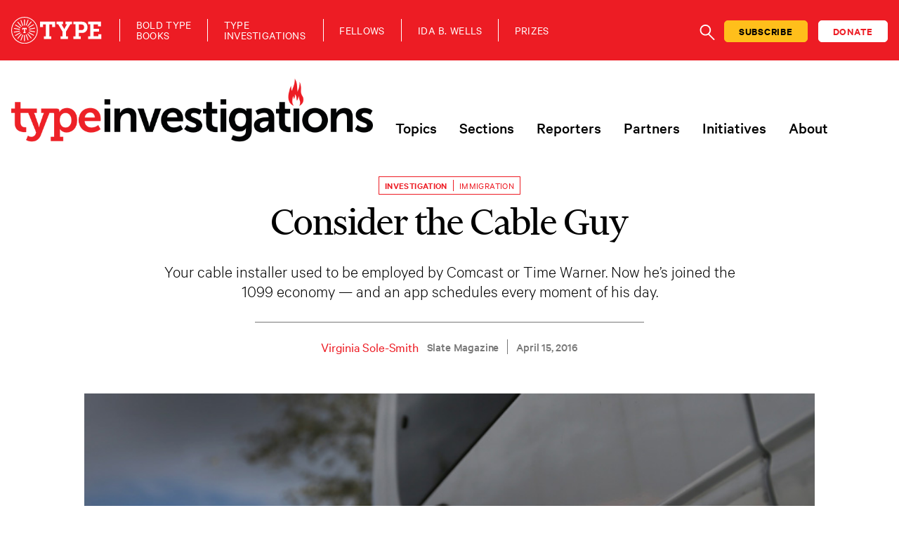

--- FILE ---
content_type: text/html; charset=UTF-8
request_url: https://www.typeinvestigations.org/investigation/2016/04/15/consider-cable-guy/
body_size: 29723
content:
<!DOCTYPE html>
<html class="no-js" lang="en-US">
<head>
<meta charset="utf-8">
<meta http-equiv="X-UA-Compatible" content="IE=edge">
<meta name="viewport" content="width=device-width, initial-scale=1.0">
<meta name='robots' content='index, follow, max-image-preview:large, max-snippet:-1, max-video-preview:-1' />
<!-- This site is optimized with the Yoast SEO plugin v26.6 - https://yoast.com/wordpress/plugins/seo/ -->
<title>Consider the Cable Guy - Type Investigations</title>
<link rel="canonical" href="https://www.typeinvestigations.org/investigation/2016/04/15/consider-cable-guy/" />
<meta property="og:locale" content="en_US" />
<meta property="og:type" content="article" />
<meta property="og:title" content="Consider the Cable Guy - Type Investigations" />
<meta property="og:url" content="https://www.typeinvestigations.org/investigation/2016/04/15/consider-cable-guy/" />
<meta property="og:site_name" content="Type Investigations" />
<meta property="article:publisher" content="https://www.facebook.com/TypeInvestigations/" />
<meta property="article:modified_time" content="2021-10-08T21:02:44+00:00" />
<meta property="og:image" content="https://www.typeinvestigations.org/wp-content/uploads/2016/04/comcast_truck.jpg" />
<meta property="og:image:width" content="848" />
<meta property="og:image:height" content="573" />
<meta property="og:image:type" content="image/jpeg" />
<meta name="twitter:card" content="summary_large_image" />
<meta name="twitter:site" content="@typeinvestigate" />
<meta name="twitter:label1" content="Est. reading time" />
<meta name="twitter:data1" content="20 minutes" />
<meta name="twitter:label2" content="Written by" />
<meta name="twitter:data2" content="Virginia Sole-Smith" />
<script type="application/ld+json" class="yoast-schema-graph">{"@context":"https://schema.org","@graph":[{"@type":"WebPage","@id":"https://www.typeinvestigations.org/investigation/2016/04/15/consider-cable-guy/","url":"https://www.typeinvestigations.org/investigation/2016/04/15/consider-cable-guy/","name":"Consider the Cable Guy - Type Investigations","isPartOf":{"@id":"https://www.typeinvestigations.org/#website"},"primaryImageOfPage":{"@id":"https://www.typeinvestigations.org/investigation/2016/04/15/consider-cable-guy/#primaryimage"},"image":{"@id":"https://www.typeinvestigations.org/investigation/2016/04/15/consider-cable-guy/#primaryimage"},"thumbnailUrl":"https://www.typeinvestigations.org/wp-content/uploads/2016/04/comcast_truck.jpg","datePublished":"2016-04-15T16:33:17+00:00","dateModified":"2021-10-08T21:02:44+00:00","breadcrumb":{"@id":"https://www.typeinvestigations.org/investigation/2016/04/15/consider-cable-guy/#breadcrumb"},"inLanguage":"en-US","potentialAction":[{"@type":"ReadAction","target":["https://www.typeinvestigations.org/investigation/2016/04/15/consider-cable-guy/"]}],"description":"","author":null},{"@type":"ImageObject","inLanguage":"en-US","@id":"https://www.typeinvestigations.org/investigation/2016/04/15/consider-cable-guy/#primaryimage","url":"https://www.typeinvestigations.org/wp-content/uploads/2016/04/comcast_truck.jpg","contentUrl":"https://www.typeinvestigations.org/wp-content/uploads/2016/04/comcast_truck.jpg","width":848,"height":573},{"@type":"BreadcrumbList","@id":"https://www.typeinvestigations.org/investigation/2016/04/15/consider-cable-guy/#breadcrumb","itemListElement":[{"@type":"ListItem","position":1,"name":"Home","item":"https://www.typeinvestigations.org/"},{"@type":"ListItem","position":2,"name":"Investigations","item":"https://www.typeinvestigations.org/investigation/"},{"@type":"ListItem","position":3,"name":"Consider the Cable Guy"}]},{"@type":"WebSite","@id":"https://www.typeinvestigations.org/#website","url":"https://www.typeinvestigations.org/","name":"Type Investigations","description":"A Newsroom for Independent Journalists","publisher":{"@id":"https://www.typeinvestigations.org/#organization"},"potentialAction":[{"@type":"SearchAction","target":{"@type":"EntryPoint","urlTemplate":"https://www.typeinvestigations.org/?s={search_term_string}"},"query-input":{"@type":"PropertyValueSpecification","valueRequired":true,"valueName":"search_term_string"}}],"inLanguage":"en-US"},{"@type":"Organization","@id":"https://www.typeinvestigations.org/#organization","name":"Type Investigations","url":"https://www.typeinvestigations.org/","logo":{"@type":"ImageObject","inLanguage":"en-US","@id":"https://www.typeinvestigations.org/#/schema/logo/image/","url":"https://www.typeinvestigations.org/wp-content/uploads/2020/12/TypeInvestigationsLogo.png","contentUrl":"https://www.typeinvestigations.org/wp-content/uploads/2020/12/TypeInvestigationsLogo.png","width":777,"height":141,"caption":"Type Investigations"},"image":{"@id":"https://www.typeinvestigations.org/#/schema/logo/image/"},"sameAs":["https://www.facebook.com/TypeInvestigations/","https://x.com/typeinvestigate","https://www.instagram.com/typeinvestigate/"]}]}</script>
<!-- / Yoast SEO plugin. -->
<link rel='dns-prefetch' href='//static.addtoany.com' />
<link rel='dns-prefetch' href='//cdn.jsdelivr.net' />
<link rel="alternate" title="oEmbed (JSON)" type="application/json+oembed" href="https://www.typeinvestigations.org/wp-json/oembed/1.0/embed?url=https%3A%2F%2Fwww.typeinvestigations.org%2Finvestigation%2F2016%2F04%2F15%2Fconsider-cable-guy%2F" />
<link rel="alternate" title="oEmbed (XML)" type="text/xml+oembed" href="https://www.typeinvestigations.org/wp-json/oembed/1.0/embed?url=https%3A%2F%2Fwww.typeinvestigations.org%2Finvestigation%2F2016%2F04%2F15%2Fconsider-cable-guy%2F&#038;format=xml" />
<!-- This site uses the Google Analytics by MonsterInsights plugin v9.11.0 - Using Analytics tracking - https://www.monsterinsights.com/ -->
<script src="//www.googletagmanager.com/gtag/js?id=G-L857FRG0NJ"  data-cfasync="false" data-wpfc-render="false" type="text/javascript" async></script>
<script data-cfasync="false" data-wpfc-render="false" type="text/javascript">
var mi_version = '9.11.0';
var mi_track_user = true;
var mi_no_track_reason = '';
var MonsterInsightsDefaultLocations = {"page_location":"https:\/\/www.typeinvestigations.org\/investigation\/2016\/04\/15\/consider-cable-guy\/","page_referrer":"https:\/\/www.typeinvestigations.org\/investigation\/2016\/04\/15\/consider-cable-guy"};
if ( typeof MonsterInsightsPrivacyGuardFilter === 'function' ) {
var MonsterInsightsLocations = (typeof MonsterInsightsExcludeQuery === 'object') ? MonsterInsightsPrivacyGuardFilter( MonsterInsightsExcludeQuery ) : MonsterInsightsPrivacyGuardFilter( MonsterInsightsDefaultLocations );
} else {
var MonsterInsightsLocations = (typeof MonsterInsightsExcludeQuery === 'object') ? MonsterInsightsExcludeQuery : MonsterInsightsDefaultLocations;
}
var disableStrs = [
'ga-disable-G-L857FRG0NJ',
];
/* Function to detect opted out users */
function __gtagTrackerIsOptedOut() {
for (var index = 0; index < disableStrs.length; index++) {
if (document.cookie.indexOf(disableStrs[index] + '=true') > -1) {
return true;
}
}
return false;
}
/* Disable tracking if the opt-out cookie exists. */
if (__gtagTrackerIsOptedOut()) {
for (var index = 0; index < disableStrs.length; index++) {
window[disableStrs[index]] = true;
}
}
/* Opt-out function */
function __gtagTrackerOptout() {
for (var index = 0; index < disableStrs.length; index++) {
document.cookie = disableStrs[index] + '=true; expires=Thu, 31 Dec 2099 23:59:59 UTC; path=/';
window[disableStrs[index]] = true;
}
}
if ('undefined' === typeof gaOptout) {
function gaOptout() {
__gtagTrackerOptout();
}
}
window.dataLayer = window.dataLayer || [];
window.MonsterInsightsDualTracker = {
helpers: {},
trackers: {},
};
if (mi_track_user) {
function __gtagDataLayer() {
dataLayer.push(arguments);
}
function __gtagTracker(type, name, parameters) {
if (!parameters) {
parameters = {};
}
if (parameters.send_to) {
__gtagDataLayer.apply(null, arguments);
return;
}
if (type === 'event') {
parameters.send_to = monsterinsights_frontend.v4_id;
var hookName = name;
if (typeof parameters['event_category'] !== 'undefined') {
hookName = parameters['event_category'] + ':' + name;
}
if (typeof MonsterInsightsDualTracker.trackers[hookName] !== 'undefined') {
MonsterInsightsDualTracker.trackers[hookName](parameters);
} else {
__gtagDataLayer('event', name, parameters);
}
} else {
__gtagDataLayer.apply(null, arguments);
}
}
__gtagTracker('js', new Date());
__gtagTracker('set', {
'developer_id.dZGIzZG': true,
});
if ( MonsterInsightsLocations.page_location ) {
__gtagTracker('set', MonsterInsightsLocations);
}
__gtagTracker('config', 'G-L857FRG0NJ', {"forceSSL":"true","link_attribution":"true"} );
window.gtag = __gtagTracker;										(function () {
/* https://developers.google.com/analytics/devguides/collection/analyticsjs/ */
/* ga and __gaTracker compatibility shim. */
var noopfn = function () {
return null;
};
var newtracker = function () {
return new Tracker();
};
var Tracker = function () {
return null;
};
var p = Tracker.prototype;
p.get = noopfn;
p.set = noopfn;
p.send = function () {
var args = Array.prototype.slice.call(arguments);
args.unshift('send');
__gaTracker.apply(null, args);
};
var __gaTracker = function () {
var len = arguments.length;
if (len === 0) {
return;
}
var f = arguments[len - 1];
if (typeof f !== 'object' || f === null || typeof f.hitCallback !== 'function') {
if ('send' === arguments[0]) {
var hitConverted, hitObject = false, action;
if ('event' === arguments[1]) {
if ('undefined' !== typeof arguments[3]) {
hitObject = {
'eventAction': arguments[3],
'eventCategory': arguments[2],
'eventLabel': arguments[4],
'value': arguments[5] ? arguments[5] : 1,
}
}
}
if ('pageview' === arguments[1]) {
if ('undefined' !== typeof arguments[2]) {
hitObject = {
'eventAction': 'page_view',
'page_path': arguments[2],
}
}
}
if (typeof arguments[2] === 'object') {
hitObject = arguments[2];
}
if (typeof arguments[5] === 'object') {
Object.assign(hitObject, arguments[5]);
}
if ('undefined' !== typeof arguments[1].hitType) {
hitObject = arguments[1];
if ('pageview' === hitObject.hitType) {
hitObject.eventAction = 'page_view';
}
}
if (hitObject) {
action = 'timing' === arguments[1].hitType ? 'timing_complete' : hitObject.eventAction;
hitConverted = mapArgs(hitObject);
__gtagTracker('event', action, hitConverted);
}
}
return;
}
function mapArgs(args) {
var arg, hit = {};
var gaMap = {
'eventCategory': 'event_category',
'eventAction': 'event_action',
'eventLabel': 'event_label',
'eventValue': 'event_value',
'nonInteraction': 'non_interaction',
'timingCategory': 'event_category',
'timingVar': 'name',
'timingValue': 'value',
'timingLabel': 'event_label',
'page': 'page_path',
'location': 'page_location',
'title': 'page_title',
'referrer' : 'page_referrer',
};
for (arg in args) {
if (!(!args.hasOwnProperty(arg) || !gaMap.hasOwnProperty(arg))) {
hit[gaMap[arg]] = args[arg];
} else {
hit[arg] = args[arg];
}
}
return hit;
}
try {
f.hitCallback();
} catch (ex) {
}
};
__gaTracker.create = newtracker;
__gaTracker.getByName = newtracker;
__gaTracker.getAll = function () {
return [];
};
__gaTracker.remove = noopfn;
__gaTracker.loaded = true;
window['__gaTracker'] = __gaTracker;
})();
} else {
console.log("");
(function () {
function __gtagTracker() {
return null;
}
window['__gtagTracker'] = __gtagTracker;
window['gtag'] = __gtagTracker;
})();
}
</script>
<!-- / Google Analytics by MonsterInsights -->
<style id='wp-img-auto-sizes-contain-inline-css' type='text/css'>
img:is([sizes=auto i],[sizes^="auto," i]){contain-intrinsic-size:3000px 1500px}
/*# sourceURL=wp-img-auto-sizes-contain-inline-css */
</style>
<link rel='stylesheet' id='wp-block-library-css' href='//www.typeinvestigations.org/wp-content/cache/wpfc-minified/11qbb0cz/fjc6d.css' type='text/css' media='all' />
<style id='wp-block-image-inline-css' type='text/css'>
.wp-block-image>a,.wp-block-image>figure>a{display:inline-block}.wp-block-image img{box-sizing:border-box;height:auto;max-width:100%;vertical-align:bottom}@media not (prefers-reduced-motion){.wp-block-image img.hide{visibility:hidden}.wp-block-image img.show{animation:show-content-image .4s}}.wp-block-image[style*=border-radius] img,.wp-block-image[style*=border-radius]>a{border-radius:inherit}.wp-block-image.has-custom-border img{box-sizing:border-box}.wp-block-image.aligncenter{text-align:center}.wp-block-image.alignfull>a,.wp-block-image.alignwide>a{width:100%}.wp-block-image.alignfull img,.wp-block-image.alignwide img{height:auto;width:100%}.wp-block-image .aligncenter,.wp-block-image .alignleft,.wp-block-image .alignright,.wp-block-image.aligncenter,.wp-block-image.alignleft,.wp-block-image.alignright{display:table}.wp-block-image .aligncenter>figcaption,.wp-block-image .alignleft>figcaption,.wp-block-image .alignright>figcaption,.wp-block-image.aligncenter>figcaption,.wp-block-image.alignleft>figcaption,.wp-block-image.alignright>figcaption{caption-side:bottom;display:table-caption}.wp-block-image .alignleft{float:left;margin:.5em 1em .5em 0}.wp-block-image .alignright{float:right;margin:.5em 0 .5em 1em}.wp-block-image .aligncenter{margin-left:auto;margin-right:auto}.wp-block-image :where(figcaption){margin-bottom:1em;margin-top:.5em}.wp-block-image.is-style-circle-mask img{border-radius:9999px}@supports ((-webkit-mask-image:none) or (mask-image:none)) or (-webkit-mask-image:none){.wp-block-image.is-style-circle-mask img{border-radius:0;-webkit-mask-image:url('data:image/svg+xml;utf8,<svg viewBox="0 0 100 100" xmlns="http://www.w3.org/2000/svg"><circle cx="50" cy="50" r="50"/></svg>');mask-image:url('data:image/svg+xml;utf8,<svg viewBox="0 0 100 100" xmlns="http://www.w3.org/2000/svg"><circle cx="50" cy="50" r="50"/></svg>');mask-mode:alpha;-webkit-mask-position:center;mask-position:center;-webkit-mask-repeat:no-repeat;mask-repeat:no-repeat;-webkit-mask-size:contain;mask-size:contain}}:root :where(.wp-block-image.is-style-rounded img,.wp-block-image .is-style-rounded img){border-radius:9999px}.wp-block-image figure{margin:0}.wp-lightbox-container{display:flex;flex-direction:column;position:relative}.wp-lightbox-container img{cursor:zoom-in}.wp-lightbox-container img:hover+button{opacity:1}.wp-lightbox-container button{align-items:center;backdrop-filter:blur(16px) saturate(180%);background-color:#5a5a5a40;border:none;border-radius:4px;cursor:zoom-in;display:flex;height:20px;justify-content:center;opacity:0;padding:0;position:absolute;right:16px;text-align:center;top:16px;width:20px;z-index:100}@media not (prefers-reduced-motion){.wp-lightbox-container button{transition:opacity .2s ease}}.wp-lightbox-container button:focus-visible{outline:3px auto #5a5a5a40;outline:3px auto -webkit-focus-ring-color;outline-offset:3px}.wp-lightbox-container button:hover{cursor:pointer;opacity:1}.wp-lightbox-container button:focus{opacity:1}.wp-lightbox-container button:focus,.wp-lightbox-container button:hover,.wp-lightbox-container button:not(:hover):not(:active):not(.has-background){background-color:#5a5a5a40;border:none}.wp-lightbox-overlay{box-sizing:border-box;cursor:zoom-out;height:100vh;left:0;overflow:hidden;position:fixed;top:0;visibility:hidden;width:100%;z-index:100000}.wp-lightbox-overlay .close-button{align-items:center;cursor:pointer;display:flex;justify-content:center;min-height:40px;min-width:40px;padding:0;position:absolute;right:calc(env(safe-area-inset-right) + 16px);top:calc(env(safe-area-inset-top) + 16px);z-index:5000000}.wp-lightbox-overlay .close-button:focus,.wp-lightbox-overlay .close-button:hover,.wp-lightbox-overlay .close-button:not(:hover):not(:active):not(.has-background){background:none;border:none}.wp-lightbox-overlay .lightbox-image-container{height:var(--wp--lightbox-container-height);left:50%;overflow:hidden;position:absolute;top:50%;transform:translate(-50%,-50%);transform-origin:top left;width:var(--wp--lightbox-container-width);z-index:9999999999}.wp-lightbox-overlay .wp-block-image{align-items:center;box-sizing:border-box;display:flex;height:100%;justify-content:center;margin:0;position:relative;transform-origin:0 0;width:100%;z-index:3000000}.wp-lightbox-overlay .wp-block-image img{height:var(--wp--lightbox-image-height);min-height:var(--wp--lightbox-image-height);min-width:var(--wp--lightbox-image-width);width:var(--wp--lightbox-image-width)}.wp-lightbox-overlay .wp-block-image figcaption{display:none}.wp-lightbox-overlay button{background:none;border:none}.wp-lightbox-overlay .scrim{background-color:#fff;height:100%;opacity:.9;position:absolute;width:100%;z-index:2000000}.wp-lightbox-overlay.active{visibility:visible}@media not (prefers-reduced-motion){.wp-lightbox-overlay.active{animation:turn-on-visibility .25s both}.wp-lightbox-overlay.active img{animation:turn-on-visibility .35s both}.wp-lightbox-overlay.show-closing-animation:not(.active){animation:turn-off-visibility .35s both}.wp-lightbox-overlay.show-closing-animation:not(.active) img{animation:turn-off-visibility .25s both}.wp-lightbox-overlay.zoom.active{animation:none;opacity:1;visibility:visible}.wp-lightbox-overlay.zoom.active .lightbox-image-container{animation:lightbox-zoom-in .4s}.wp-lightbox-overlay.zoom.active .lightbox-image-container img{animation:none}.wp-lightbox-overlay.zoom.active .scrim{animation:turn-on-visibility .4s forwards}.wp-lightbox-overlay.zoom.show-closing-animation:not(.active){animation:none}.wp-lightbox-overlay.zoom.show-closing-animation:not(.active) .lightbox-image-container{animation:lightbox-zoom-out .4s}.wp-lightbox-overlay.zoom.show-closing-animation:not(.active) .lightbox-image-container img{animation:none}.wp-lightbox-overlay.zoom.show-closing-animation:not(.active) .scrim{animation:turn-off-visibility .4s forwards}}@keyframes show-content-image{0%{visibility:hidden}99%{visibility:hidden}to{visibility:visible}}@keyframes turn-on-visibility{0%{opacity:0}to{opacity:1}}@keyframes turn-off-visibility{0%{opacity:1;visibility:visible}99%{opacity:0;visibility:visible}to{opacity:0;visibility:hidden}}@keyframes lightbox-zoom-in{0%{transform:translate(calc((-100vw + var(--wp--lightbox-scrollbar-width))/2 + var(--wp--lightbox-initial-left-position)),calc(-50vh + var(--wp--lightbox-initial-top-position))) scale(var(--wp--lightbox-scale))}to{transform:translate(-50%,-50%) scale(1)}}@keyframes lightbox-zoom-out{0%{transform:translate(-50%,-50%) scale(1);visibility:visible}99%{visibility:visible}to{transform:translate(calc((-100vw + var(--wp--lightbox-scrollbar-width))/2 + var(--wp--lightbox-initial-left-position)),calc(-50vh + var(--wp--lightbox-initial-top-position))) scale(var(--wp--lightbox-scale));visibility:hidden}}
/*# sourceURL=https://www.typeinvestigations.org/wp-includes/blocks/image/style.min.css */
</style>
<style id='wp-block-list-inline-css' type='text/css'>
ol,ul{box-sizing:border-box}:root :where(.wp-block-list.has-background){padding:1.25em 2.375em}
/*# sourceURL=https://www.typeinvestigations.org/wp-includes/blocks/list/style.min.css */
</style>
<style id='wp-block-paragraph-inline-css' type='text/css'>
.is-small-text{font-size:.875em}.is-regular-text{font-size:1em}.is-large-text{font-size:2.25em}.is-larger-text{font-size:3em}.has-drop-cap:not(:focus):first-letter{float:left;font-size:8.4em;font-style:normal;font-weight:100;line-height:.68;margin:.05em .1em 0 0;text-transform:uppercase}body.rtl .has-drop-cap:not(:focus):first-letter{float:none;margin-left:.1em}p.has-drop-cap.has-background{overflow:hidden}:root :where(p.has-background){padding:1.25em 2.375em}:where(p.has-text-color:not(.has-link-color)) a{color:inherit}p.has-text-align-left[style*="writing-mode:vertical-lr"],p.has-text-align-right[style*="writing-mode:vertical-rl"]{rotate:180deg}
/*# sourceURL=https://www.typeinvestigations.org/wp-includes/blocks/paragraph/style.min.css */
</style>
<style id='global-styles-inline-css' type='text/css'>
:root{--wp--preset--aspect-ratio--square: 1;--wp--preset--aspect-ratio--4-3: 4/3;--wp--preset--aspect-ratio--3-4: 3/4;--wp--preset--aspect-ratio--3-2: 3/2;--wp--preset--aspect-ratio--2-3: 2/3;--wp--preset--aspect-ratio--16-9: 16/9;--wp--preset--aspect-ratio--9-16: 9/16;--wp--preset--color--black: #000000;--wp--preset--color--cyan-bluish-gray: #abb8c3;--wp--preset--color--white: #ffffff;--wp--preset--color--pale-pink: #f78da7;--wp--preset--color--vivid-red: #cf2e2e;--wp--preset--color--luminous-vivid-orange: #ff6900;--wp--preset--color--luminous-vivid-amber: #fcb900;--wp--preset--color--light-green-cyan: #7bdcb5;--wp--preset--color--vivid-green-cyan: #00d084;--wp--preset--color--pale-cyan-blue: #8ed1fc;--wp--preset--color--vivid-cyan-blue: #0693e3;--wp--preset--color--vivid-purple: #9b51e0;--wp--preset--color--ti-black: #000000;--wp--preset--color--ti-white: #ffffff;--wp--preset--color--ti-red: #ED1C24;--wp--preset--color--ti-red-dark: #82080D;--wp--preset--color--gray-dark: #777777;--wp--preset--color--gray-light: #D1D1D1;--wp--preset--color--blue: #4956D5;--wp--preset--color--slate: #688BC7;--wp--preset--color--green: #238F7C;--wp--preset--color--green-dark: #14515F;--wp--preset--color--purple: #1F137F;--wp--preset--color--orange: #BA4605;--wp--preset--gradient--vivid-cyan-blue-to-vivid-purple: linear-gradient(135deg,rgb(6,147,227) 0%,rgb(155,81,224) 100%);--wp--preset--gradient--light-green-cyan-to-vivid-green-cyan: linear-gradient(135deg,rgb(122,220,180) 0%,rgb(0,208,130) 100%);--wp--preset--gradient--luminous-vivid-amber-to-luminous-vivid-orange: linear-gradient(135deg,rgb(252,185,0) 0%,rgb(255,105,0) 100%);--wp--preset--gradient--luminous-vivid-orange-to-vivid-red: linear-gradient(135deg,rgb(255,105,0) 0%,rgb(207,46,46) 100%);--wp--preset--gradient--very-light-gray-to-cyan-bluish-gray: linear-gradient(135deg,rgb(238,238,238) 0%,rgb(169,184,195) 100%);--wp--preset--gradient--cool-to-warm-spectrum: linear-gradient(135deg,rgb(74,234,220) 0%,rgb(151,120,209) 20%,rgb(207,42,186) 40%,rgb(238,44,130) 60%,rgb(251,105,98) 80%,rgb(254,248,76) 100%);--wp--preset--gradient--blush-light-purple: linear-gradient(135deg,rgb(255,206,236) 0%,rgb(152,150,240) 100%);--wp--preset--gradient--blush-bordeaux: linear-gradient(135deg,rgb(254,205,165) 0%,rgb(254,45,45) 50%,rgb(107,0,62) 100%);--wp--preset--gradient--luminous-dusk: linear-gradient(135deg,rgb(255,203,112) 0%,rgb(199,81,192) 50%,rgb(65,88,208) 100%);--wp--preset--gradient--pale-ocean: linear-gradient(135deg,rgb(255,245,203) 0%,rgb(182,227,212) 50%,rgb(51,167,181) 100%);--wp--preset--gradient--electric-grass: linear-gradient(135deg,rgb(202,248,128) 0%,rgb(113,206,126) 100%);--wp--preset--gradient--midnight: linear-gradient(135deg,rgb(2,3,129) 0%,rgb(40,116,252) 100%);--wp--preset--font-size--small: 14px;--wp--preset--font-size--medium: 20px;--wp--preset--font-size--large: 22px;--wp--preset--font-size--x-large: 42px;--wp--preset--font-size--normal: 16px;--wp--preset--font-size--huge: 28px;--wp--preset--spacing--20: 0.44rem;--wp--preset--spacing--30: 0.67rem;--wp--preset--spacing--40: 1rem;--wp--preset--spacing--50: 1.5rem;--wp--preset--spacing--60: 2.25rem;--wp--preset--spacing--70: 3.38rem;--wp--preset--spacing--80: 5.06rem;--wp--preset--shadow--natural: 6px 6px 9px rgba(0, 0, 0, 0.2);--wp--preset--shadow--deep: 12px 12px 50px rgba(0, 0, 0, 0.4);--wp--preset--shadow--sharp: 6px 6px 0px rgba(0, 0, 0, 0.2);--wp--preset--shadow--outlined: 6px 6px 0px -3px rgb(255, 255, 255), 6px 6px rgb(0, 0, 0);--wp--preset--shadow--crisp: 6px 6px 0px rgb(0, 0, 0);}:where(.is-layout-flex){gap: 0.5em;}:where(.is-layout-grid){gap: 0.5em;}body .is-layout-flex{display: flex;}.is-layout-flex{flex-wrap: wrap;align-items: center;}.is-layout-flex > :is(*, div){margin: 0;}body .is-layout-grid{display: grid;}.is-layout-grid > :is(*, div){margin: 0;}:where(.wp-block-columns.is-layout-flex){gap: 2em;}:where(.wp-block-columns.is-layout-grid){gap: 2em;}:where(.wp-block-post-template.is-layout-flex){gap: 1.25em;}:where(.wp-block-post-template.is-layout-grid){gap: 1.25em;}.has-black-color{color: var(--wp--preset--color--black) !important;}.has-cyan-bluish-gray-color{color: var(--wp--preset--color--cyan-bluish-gray) !important;}.has-white-color{color: var(--wp--preset--color--white) !important;}.has-pale-pink-color{color: var(--wp--preset--color--pale-pink) !important;}.has-vivid-red-color{color: var(--wp--preset--color--vivid-red) !important;}.has-luminous-vivid-orange-color{color: var(--wp--preset--color--luminous-vivid-orange) !important;}.has-luminous-vivid-amber-color{color: var(--wp--preset--color--luminous-vivid-amber) !important;}.has-light-green-cyan-color{color: var(--wp--preset--color--light-green-cyan) !important;}.has-vivid-green-cyan-color{color: var(--wp--preset--color--vivid-green-cyan) !important;}.has-pale-cyan-blue-color{color: var(--wp--preset--color--pale-cyan-blue) !important;}.has-vivid-cyan-blue-color{color: var(--wp--preset--color--vivid-cyan-blue) !important;}.has-vivid-purple-color{color: var(--wp--preset--color--vivid-purple) !important;}.has-black-background-color{background-color: var(--wp--preset--color--black) !important;}.has-cyan-bluish-gray-background-color{background-color: var(--wp--preset--color--cyan-bluish-gray) !important;}.has-white-background-color{background-color: var(--wp--preset--color--white) !important;}.has-pale-pink-background-color{background-color: var(--wp--preset--color--pale-pink) !important;}.has-vivid-red-background-color{background-color: var(--wp--preset--color--vivid-red) !important;}.has-luminous-vivid-orange-background-color{background-color: var(--wp--preset--color--luminous-vivid-orange) !important;}.has-luminous-vivid-amber-background-color{background-color: var(--wp--preset--color--luminous-vivid-amber) !important;}.has-light-green-cyan-background-color{background-color: var(--wp--preset--color--light-green-cyan) !important;}.has-vivid-green-cyan-background-color{background-color: var(--wp--preset--color--vivid-green-cyan) !important;}.has-pale-cyan-blue-background-color{background-color: var(--wp--preset--color--pale-cyan-blue) !important;}.has-vivid-cyan-blue-background-color{background-color: var(--wp--preset--color--vivid-cyan-blue) !important;}.has-vivid-purple-background-color{background-color: var(--wp--preset--color--vivid-purple) !important;}.has-black-border-color{border-color: var(--wp--preset--color--black) !important;}.has-cyan-bluish-gray-border-color{border-color: var(--wp--preset--color--cyan-bluish-gray) !important;}.has-white-border-color{border-color: var(--wp--preset--color--white) !important;}.has-pale-pink-border-color{border-color: var(--wp--preset--color--pale-pink) !important;}.has-vivid-red-border-color{border-color: var(--wp--preset--color--vivid-red) !important;}.has-luminous-vivid-orange-border-color{border-color: var(--wp--preset--color--luminous-vivid-orange) !important;}.has-luminous-vivid-amber-border-color{border-color: var(--wp--preset--color--luminous-vivid-amber) !important;}.has-light-green-cyan-border-color{border-color: var(--wp--preset--color--light-green-cyan) !important;}.has-vivid-green-cyan-border-color{border-color: var(--wp--preset--color--vivid-green-cyan) !important;}.has-pale-cyan-blue-border-color{border-color: var(--wp--preset--color--pale-cyan-blue) !important;}.has-vivid-cyan-blue-border-color{border-color: var(--wp--preset--color--vivid-cyan-blue) !important;}.has-vivid-purple-border-color{border-color: var(--wp--preset--color--vivid-purple) !important;}.has-vivid-cyan-blue-to-vivid-purple-gradient-background{background: var(--wp--preset--gradient--vivid-cyan-blue-to-vivid-purple) !important;}.has-light-green-cyan-to-vivid-green-cyan-gradient-background{background: var(--wp--preset--gradient--light-green-cyan-to-vivid-green-cyan) !important;}.has-luminous-vivid-amber-to-luminous-vivid-orange-gradient-background{background: var(--wp--preset--gradient--luminous-vivid-amber-to-luminous-vivid-orange) !important;}.has-luminous-vivid-orange-to-vivid-red-gradient-background{background: var(--wp--preset--gradient--luminous-vivid-orange-to-vivid-red) !important;}.has-very-light-gray-to-cyan-bluish-gray-gradient-background{background: var(--wp--preset--gradient--very-light-gray-to-cyan-bluish-gray) !important;}.has-cool-to-warm-spectrum-gradient-background{background: var(--wp--preset--gradient--cool-to-warm-spectrum) !important;}.has-blush-light-purple-gradient-background{background: var(--wp--preset--gradient--blush-light-purple) !important;}.has-blush-bordeaux-gradient-background{background: var(--wp--preset--gradient--blush-bordeaux) !important;}.has-luminous-dusk-gradient-background{background: var(--wp--preset--gradient--luminous-dusk) !important;}.has-pale-ocean-gradient-background{background: var(--wp--preset--gradient--pale-ocean) !important;}.has-electric-grass-gradient-background{background: var(--wp--preset--gradient--electric-grass) !important;}.has-midnight-gradient-background{background: var(--wp--preset--gradient--midnight) !important;}.has-small-font-size{font-size: var(--wp--preset--font-size--small) !important;}.has-medium-font-size{font-size: var(--wp--preset--font-size--medium) !important;}.has-large-font-size{font-size: var(--wp--preset--font-size--large) !important;}.has-x-large-font-size{font-size: var(--wp--preset--font-size--x-large) !important;}
/*# sourceURL=global-styles-inline-css */
</style>
<style id='classic-theme-styles-inline-css' type='text/css'>
/*! This file is auto-generated */
.wp-block-button__link{color:#fff;background-color:#32373c;border-radius:9999px;box-shadow:none;text-decoration:none;padding:calc(.667em + 2px) calc(1.333em + 2px);font-size:1.125em}.wp-block-file__button{background:#32373c;color:#fff;text-decoration:none}
/*# sourceURL=/wp-includes/css/classic-themes.min.css */
</style>
<link rel='stylesheet' id='wp-components-css' href='//www.typeinvestigations.org/wp-content/cache/wpfc-minified/7lj2rt3y/fjc6d.css' type='text/css' media='all' />
<link rel='stylesheet' id='wp-preferences-css' href='//www.typeinvestigations.org/wp-content/cache/wpfc-minified/jnn2zvq1/fjc6d.css' type='text/css' media='all' />
<link rel='stylesheet' id='wp-block-editor-css' href='//www.typeinvestigations.org/wp-content/cache/wpfc-minified/lz2u9oe3/fjc6d.css' type='text/css' media='all' />
<link rel='stylesheet' id='popup-maker-block-library-style-css' href='//www.typeinvestigations.org/wp-content/cache/wpfc-minified/mm3lyl3o/fjc6d.css' type='text/css' media='all' />
<link rel='stylesheet' id='search-filter-plugin-styles-css' href='//www.typeinvestigations.org/wp-content/cache/wpfc-minified/2cvuf2wp/fjc6d.css' type='text/css' media='all' />
<link rel='stylesheet' id='wp-pagenavi-css' href='//www.typeinvestigations.org/wp-content/cache/wpfc-minified/d4xhk8ic/fjc6d.css' type='text/css' media='all' />
<link rel='stylesheet' id='popup-maker-site-css' href='//www.typeinvestigations.org/wp-content/cache/wpfc-minified/1zb26qih/fjc6d.css' type='text/css' media='all' />
<link rel='stylesheet' id='addtoany-css' href='//www.typeinvestigations.org/wp-content/cache/wpfc-minified/f5c2ft85/fjc6d.css' type='text/css' media='all' />
<style id='addtoany-inline-css' type='text/css'>
@media screen and (min-width:981px){
.a2a_floating_style.a2a_default_style{display:none;}
}
/* Additional styles are located in the voice-child theme's style.css file */
/*# sourceURL=addtoany-inline-css */
</style>
<link rel='stylesheet' id='bootstrapIcons-css' href='https://cdn.jsdelivr.net/npm/bootstrap-icons@1.5.0/font/bootstrap-icons.css?ver=1.5.0' type='text/css' media='all' />
<link rel='stylesheet' id='gutenberg-blocks-css' href='//www.typeinvestigations.org/wp-content/themes/typeinvestigations/theme/css/blocks.css?ver=6.9' type='text/css' media='all' />
<link rel='stylesheet' id='b5st-css' href='//www.typeinvestigations.org/wp-content/cache/wpfc-minified/nis1b6g/fjc6d.css' type='text/css' media='all' />
<link rel='stylesheet' id='theme-css-css' href='//www.typeinvestigations.org/wp-content/cache/wpfc-minified/err9mxlh/fjc6d.css' type='text/css' media='all' />
<script type="text/javascript" src="https://www.typeinvestigations.org/wp-content/plugins/google-analytics-for-wordpress/assets/js/frontend-gtag.min.js?ver=9.11.0" id="monsterinsights-frontend-script-js" async="async" data-wp-strategy="async"></script>
<script data-cfasync="false" data-wpfc-render="false" type="text/javascript" id='monsterinsights-frontend-script-js-extra'>/* <![CDATA[ */
var monsterinsights_frontend = {"js_events_tracking":"true","download_extensions":"doc,pdf,ppt,zip,xls,docx,pptx,xlsx","inbound_paths":"[]","home_url":"https:\/\/www.typeinvestigations.org","hash_tracking":"false","v4_id":"G-L857FRG0NJ"};/* ]]> */
</script>
<script type="text/javascript" id="addtoany-core-js-before">
/* <![CDATA[ */
window.a2a_config=window.a2a_config||{};a2a_config.callbacks=[];a2a_config.overlays=[];a2a_config.templates={};
a2a_config.icon_color="#000000";
//# sourceURL=addtoany-core-js-before
/* ]]> */
</script>
<script type="text/javascript" defer src="https://static.addtoany.com/menu/page.js" id="addtoany-core-js"></script>
<script type="text/javascript" src="https://www.typeinvestigations.org/wp-includes/js/jquery/jquery.min.js?ver=3.7.1" id="jquery-core-js"></script>
<script type="text/javascript" src="https://www.typeinvestigations.org/wp-includes/js/jquery/jquery-migrate.min.js?ver=3.4.1" id="jquery-migrate-js"></script>
<script type="text/javascript" defer src="https://www.typeinvestigations.org/wp-content/plugins/add-to-any/addtoany.min.js?ver=1.1" id="addtoany-jquery-js"></script>
<script type="text/javascript" id="search-filter-plugin-build-js-extra">
/* <![CDATA[ */
var SF_LDATA = {"ajax_url":"https://www.typeinvestigations.org/wp-admin/admin-ajax.php","home_url":"https://www.typeinvestigations.org/","extensions":[]};
//# sourceURL=search-filter-plugin-build-js-extra
/* ]]> */
</script>
<script type="text/javascript" src="https://www.typeinvestigations.org/wp-content/plugins/search-filter-pro/public/assets/js/search-filter-build.min.js?ver=2.5.21" id="search-filter-plugin-build-js"></script>
<script type="text/javascript" src="https://www.typeinvestigations.org/wp-content/plugins/search-filter-pro/public/assets/js/select2.min.js?ver=2.5.21" id="search-filter-plugin-select2-js"></script>
<script type="text/javascript" src="https://www.typeinvestigations.org/wp-content/plugins/wp-retina-2x/app/picturefill.min.js?ver=1765896805" id="wr2x-picturefill-js-js"></script>
<link rel="https://api.w.org/" href="https://www.typeinvestigations.org/wp-json/" /><link rel="alternate" title="JSON" type="application/json" href="https://www.typeinvestigations.org/wp-json/wp/v2/investigations_posts/5727" /><link rel="icon" href="https://www.typeinvestigations.org/wp-content/uploads/2022/08/cropped-ti-favicon-32x32.png" sizes="32x32" />
<link rel="icon" href="https://www.typeinvestigations.org/wp-content/uploads/2022/08/cropped-ti-favicon-192x192.png" sizes="192x192" />
<link rel="apple-touch-icon" href="https://www.typeinvestigations.org/wp-content/uploads/2022/08/cropped-ti-favicon-180x180.png" />
<meta name="msapplication-TileImage" content="https://www.typeinvestigations.org/wp-content/uploads/2022/08/cropped-ti-favicon-270x270.png" />
<style type="text/css" id="wp-custom-css">
.pum-content.popmake-content:focus-visible, 
.pum-content *:focus,
.pum-overlay .pum-content
{
outline: none !important;
}
@media not all and (min-resolution:.001dpcm) { 
@supports (-webkit-appearance:none) {
.pum-overlay .pum-content {
outline: none !important;
}
}
}
.pum-theme-default-theme .pum-content {
font-size: 20px;
}
.pum-theme-default-theme .pum-content a.button {
background-color: #fff;
color: #ed1c24;
text-decoration: none;
padding: .5rem 2rem .875rem;
font-family: Lato, sans-serif;
font-weight: bold;
}
</style>
</head>
<body class="wp-singular investigations_posts-template-default single single-investigations_posts postid-5727 single-format-standard wp-embed-responsive wp-theme-typeinvestigations investigations_posts-consider-cable-guy">
<nav id="global-header-navbar" class="container-fluid navbar navbar-expand-lg global-navbar">
<div class="container-xxl px-0">
<div class="global-header-widgets-left block-27 widget_block"><ul class="menu">
<li class="tmc-link"><a href="https://www.typemediacenter.org/"><img decoding="async" loading="lazy" width="514" height="147" src="/wp-content/uploads/2022/01/TypeLogoWhite.svg" alt="Type Media Center Logo" class="wp-image-33283 tmc-logo"></a></li>
<li class="btb-link"><a href="https://www.typemediacenter.org/boldtypebooks/">Bold Type<br>Books</a></li>
<li class="ti-link"><a href="/">Type<br>Investigations</a></li>
<li class="fellow-link"><a href="https://www.typemediacenter.org/fellows/">Fellows</a></li>
<li class="ibw-link"><a href="https://www.typemediacenter.org/ida-b-wells/">Ida B. Wells</a></li>
<li class="prizes-link"><a href="https://www.typemediacenter.org/prizes/">Prizes</a></li>
<!--<li class="events-link"><a href="https://www.typemediacenter.org/events/">Events</a></li>-->
</ul></div>      
<div class="global-header-widgets-right"><div class="dropdown navbar-search">
<button class="btn dropdown-toggle" type="button" id="globalnavSearchToggle" data-bs-toggle="dropdown" aria-expanded="false">
<span class="visually-hidden">Search</span>
</button>
<form data-sf-form-id="33373" data-is-rtl="0" data-maintain-state="" data-results-url="https://www.typeinvestigations.org/search/" data-ajax-form-url="https://www.typeinvestigations.org/?sfid=33373&amp;sf_action=get_data&amp;sf_data=form" data-display-result-method="archive" data-use-history-api="1" data-template-loaded="1" data-lang-code="en" data-ajax="0" data-init-paged="1" data-auto-update="" action="https://www.typeinvestigations.org/search/" method="post" id="search-filter-form-33373" autocomplete="off" data-instance-count="1" class="searchandfilter dropdown-menu dropdown-menu-end animate slide-in">
<ul class="input-group">
<li class="sf-field-search" data-sf-field-name="search" data-sf-field-type="search" data-sf-field-input-type="">
<label>
<span class="screen-reader-text">Search</span>
<input placeholder="Search…" name="_sf_search[]" class="sf-input-text form-control" type="text" value="" title="Search">
</label>
</li>
<li class="sf-field-submit" data-sf-field-name="submit" data-sf-field-type="submit" data-sf-field-input-type="">
<button type="submit" name="_sf_submit" value="" class="btn">
<span class="visually-hidden">Search</span>
</button>
</li>
</ul>
</form>
</div>
<div class="wp-block-buttons">
<div class="wp-block-button"><a class="wp-block-button__link header-subscribe-button__link" href="/subscribe/" data-bs-toggle="modal" data-bs-target="#subscribe_modal">Subscribe</a></div>
<div class="wp-block-button"><a class="wp-block-button__link header-donate-button__link" href="/donate/">Donate</a></div>
</div>  
</div>
</nav>
<nav id="site-navbar" class="container-fluid navbar navbar-expand-lg sticky-top ">
<div class="container-xxl px-0" id="site-navbar-inner">
<button class="navbar-toggler hamburger hamburger--squeeze collapsed" type="button" data-bs-toggle="collapse" data-bs-target="#navbarSupportedContent" aria-controls="navbarSupportedContent" aria-expanded="false" aria-label="Toggle navigation">
<span class="hamburger-box">
<span class="hamburger-inner"></span>
</span>
</button>
<a class="navbar-brand" href="https://www.typeinvestigations.org/"><img src="/wp-content/uploads/2020/12/TypeInvestigationsLogoRetina.png" alt="Type Investigations"></a>
<div class="a2a_share_save_widget-2 widget_a2a_share_save_widget site-navbar-desktop-share"><div class="a2a_kit a2a_kit_size_30 addtoany_list"><a class="a2a_button_facebook" href="https://www.addtoany.com/add_to/facebook?linkurl=https%3A%2F%2Fwww.typeinvestigations.org%2Finvestigation%2F2016%2F04%2F15%2Fconsider-cable-guy%2F&amp;linkname=Consider%20the%20Cable%20Guy%20-%20Type%20Investigations" title="Facebook" rel="nofollow noopener" target="_blank"></a><a class="a2a_button_x" href="https://www.addtoany.com/add_to/x?linkurl=https%3A%2F%2Fwww.typeinvestigations.org%2Finvestigation%2F2016%2F04%2F15%2Fconsider-cable-guy%2F&amp;linkname=Consider%20the%20Cable%20Guy%20-%20Type%20Investigations" title="X" rel="nofollow noopener" target="_blank"></a><a class="a2a_button_reddit" href="https://www.addtoany.com/add_to/reddit?linkurl=https%3A%2F%2Fwww.typeinvestigations.org%2Finvestigation%2F2016%2F04%2F15%2Fconsider-cable-guy%2F&amp;linkname=Consider%20the%20Cable%20Guy%20-%20Type%20Investigations" title="Reddit" rel="nofollow noopener" target="_blank"></a><a class="a2a_button_pocket" href="https://www.addtoany.com/add_to/pocket?linkurl=https%3A%2F%2Fwww.typeinvestigations.org%2Finvestigation%2F2016%2F04%2F15%2Fconsider-cable-guy%2F&amp;linkname=Consider%20the%20Cable%20Guy%20-%20Type%20Investigations" title="Pocket" rel="nofollow noopener" target="_blank"></a><a class="a2a_button_email" href="https://www.addtoany.com/add_to/email?linkurl=https%3A%2F%2Fwww.typeinvestigations.org%2Finvestigation%2F2016%2F04%2F15%2Fconsider-cable-guy%2F&amp;linkname=Consider%20the%20Cable%20Guy%20-%20Type%20Investigations" title="Email" rel="nofollow noopener" target="_blank"></a><a class="a2a_button_print" href="https://www.addtoany.com/add_to/print?linkurl=https%3A%2F%2Fwww.typeinvestigations.org%2Finvestigation%2F2016%2F04%2F15%2Fconsider-cable-guy%2F&amp;linkname=Consider%20the%20Cable%20Guy%20-%20Type%20Investigations" title="Print" rel="nofollow noopener" target="_blank"></a><a class="a2a_button_copy_link" href="https://www.addtoany.com/add_to/copy_link?linkurl=https%3A%2F%2Fwww.typeinvestigations.org%2Finvestigation%2F2016%2F04%2F15%2Fconsider-cable-guy%2F&amp;linkname=Consider%20the%20Cable%20Guy%20-%20Type%20Investigations" title="Copy Link" rel="nofollow noopener" target="_blank"></a></div></div>
<div class="navbar-desktop-widgets"><div class="dropdown navbar-search">
<button class="btn dropdown-toggle" type="button" id="globalnavSearchToggle" data-bs-toggle="dropdown" aria-expanded="false">
<span class="visually-hidden">Search</span>
</button>
<form data-sf-form-id="33373" data-is-rtl="0" data-maintain-state="" data-results-url="https://www.typeinvestigations.org/search/" data-ajax-form-url="https://www.typeinvestigations.org/?sfid=33373&amp;sf_action=get_data&amp;sf_data=form" data-display-result-method="archive" data-use-history-api="1" data-template-loaded="1" data-lang-code="en" data-ajax="0" data-init-paged="1" data-auto-update="" action="https://www.typeinvestigations.org/search/" method="post" id="search-filter-form-33373" autocomplete="off" data-instance-count="2" class="searchandfilter dropdown-menu dropdown-menu-end animate slide-in">
<ul class="input-group">
<li class="sf-field-search" data-sf-field-name="search" data-sf-field-type="search" data-sf-field-input-type="">
<label>
<span class="screen-reader-text">Search</span>
<input placeholder="Search…" name="_sf_search[]" class="sf-input-text form-control" type="text" value="" title="Search">
</label>
</li>
<li class="sf-field-submit" data-sf-field-name="submit" data-sf-field-type="submit" data-sf-field-input-type="">
<button type="submit" name="_sf_submit" value="" class="btn">
<span class="visually-hidden">Search</span>
</button>
</li>
</ul>
</form>
</div>
<div class="wp-block-buttons">
<div class="wp-block-button">
<a class="wp-block-button__link header-subscribe-button__link" href="/subscribe/" data-bs-toggle="modal" data-bs-target="#subscribe_modal">Subscribe</a>
</div>
<div class="wp-block-button">
<a class="wp-block-button__link header-donate-button__link" href="/donate/">Donate</a>
</div>
</div>
</div>
<div class="collapse navbar-collapse site-navbar-menu" id="navbarSupportedContent">
<div class="navbar-mobile-widgets"><div class="wp-block-buttons">
<div class="wp-block-button"><a class="wp-block-button__link" href="/subscribe/" data-bs-toggle="modal" data-bs-target="#subscribe_modal">Subscribe</a></div>
<div class="wp-block-button"><a class="wp-block-button__link" href="/donate/">Donate</a></div>
</div></div>
<div class="navbar-mobile-widgets">
<form data-sf-form-id="33373" data-is-rtl="0" data-maintain-state="" data-results-url="https://www.typeinvestigations.org/search/" data-ajax-form-url="https://www.typeinvestigations.org/?sfid=33373&amp;sf_action=get_data&amp;sf_data=form" data-display-result-method="archive" data-use-history-api="1" data-template-loaded="1" data-lang-code="en" data-ajax="0" data-init-paged="1" data-auto-update="" action="https://www.typeinvestigations.org/search/" method="post" id="search-filter-form-33373" autocomplete="off" data-instance-count="3" class="searchandfilter">
<ul class="input-group">
<li class="sf-field-search" data-sf-field-name="search" data-sf-field-type="search" data-sf-field-input-type="">
<label>
<span class="screen-reader-text">Search</span>
<input placeholder="Search…" name="_sf_search[]" class="sf-input-text" type="text" value="" title="Search">
</label>
</li>
<li class="sf-field-submit" data-sf-field-name="submit" data-sf-field-type="submit" data-sf-field-input-type="">
<button type="submit" name="_sf_submit" value="" class="btn">
<i class="bi bi-search"></i>
</button>
</li>
</ul>
</form>
</div>
<ul id="menu-site-navigation" class="navbar-nav ms-auto "><li  id="menu-item-33247" class="topics-menu-link menu-item menu-item-type-custom menu-item-object-custom menu-item-has-children dropdown nav-item nav-item-33247"><a href="/topics/" class="nav-link dropdown-toggle" data-bs-toggle="dropdown" aria-haspopup="true" aria-expanded="false">Topics</a>
<ul class="dropdown-menu depth_0 animate slide-in">
<li  id="menu-item-34387" class="menu-item menu-item-type-custom menu-item-object-custom nav-item nav-item-34387"><a class="dropdown-item" href="/topics/?_sft_category=business" class="nav-link">Business</a></li>
<li  id="menu-item-34388" class="menu-item menu-item-type-custom menu-item-object-custom nav-item nav-item-34388"><a class="dropdown-item" href="/topics/?_sft_category=environment" class="nav-link">Environment</a></li>
<li  id="menu-item-34389" class="menu-item menu-item-type-custom menu-item-object-custom nav-item nav-item-34389"><a class="dropdown-item" href="/topics/?_sft_category=health" class="nav-link">Health</a></li>
<li  id="menu-item-34390" class="menu-item menu-item-type-custom menu-item-object-custom nav-item nav-item-34390"><a class="dropdown-item" href="/topics/?_sft_category=immigration" class="nav-link">Immigration</a></li>
<li  id="menu-item-34391" class="menu-item menu-item-type-custom menu-item-object-custom nav-item nav-item-34391"><a class="dropdown-item" href="/topics/?_sft_category=justice" class="nav-link">Justice</a></li>
<li  id="menu-item-34392" class="menu-item menu-item-type-custom menu-item-object-custom nav-item nav-item-34392"><a class="dropdown-item" href="/topics/?_sft_category=labor" class="nav-link">Labor</a></li>
<li  id="menu-item-34393" class="menu-item menu-item-type-custom menu-item-object-custom nav-item nav-item-34393"><a class="dropdown-item" href="/topics/?_sft_category=politics" class="nav-link">Politics</a></li>
<li  id="menu-item-34386" class="menu-item menu-item-type-custom menu-item-object-custom nav-item nav-item-34386"><a class="dropdown-item" href="/topics/?_sft_category=technology" class="nav-link">Technology</a></li>
<li  id="menu-item-34394" class="menu-item menu-item-type-custom menu-item-object-custom nav-item nav-item-34394"><a class="dropdown-item" href="/topics/?_sft_category=world" class="nav-link">World</a></li>
</ul>
</li>
<li  id="menu-item-33257" class="sections-menu-link menu-item menu-item-type-custom menu-item-object-custom menu-item-has-children dropdown nav-item nav-item-33257"><a href="/sections/" class="nav-link dropdown-toggle" data-bs-toggle="dropdown" aria-haspopup="true" aria-expanded="false">Sections</a>
<ul class="dropdown-menu depth_0 animate slide-in">
<li  id="menu-item-33346" class="menu-item menu-item-type-custom menu-item-object-custom nav-item nav-item-33346"><a class="dropdown-item" href="/sections/?post_types=investigations_posts" class="nav-link">Investigations</a></li>
<li  id="menu-item-33270" class="menu-item menu-item-type-custom menu-item-object-custom nav-item nav-item-33270"><a class="dropdown-item" href="/sections/?post_types=news" class="nav-link">News</a></li>
<li  id="menu-item-33271" class="menu-item menu-item-type-custom menu-item-object-custom nav-item nav-item-33271"><a class="dropdown-item" href="/sections/?post_types=analysis" class="nav-link">Analysis</a></li>
<li  id="menu-item-33350" class="menu-item menu-item-type-custom menu-item-object-custom nav-item nav-item-33350"><a class="dropdown-item" href="/sections/?post_types=projects_posts" class="nav-link">Projects</a></li>
<li  id="menu-item-33347" class="menu-item menu-item-type-custom menu-item-object-custom nav-item nav-item-33347"><a class="dropdown-item" href="/sections/?post_types=backstory" class="nav-link">The Backstory</a></li>
<li  id="menu-item-33960" class="menu-item menu-item-type-custom menu-item-object-custom nav-item nav-item-33960"><a class="dropdown-item" href="/sections/?post_types=post" class="nav-link">Inside TI</a></li>
</ul>
</li>
<li  id="menu-item-33246" class="menu-item menu-item-type-post_type menu-item-object-page nav-item nav-item-33246"><a href="https://www.typeinvestigations.org/reporter/" class="nav-link">Reporters</a></li>
<li  id="menu-item-1231" class="menu-item menu-item-type-post_type menu-item-object-page nav-item nav-item-1231"><a href="https://www.typeinvestigations.org/partners/" class="nav-link">Partners</a></li>
<li  id="menu-item-33245" class="menu-item menu-item-type-post_type menu-item-object-page nav-item nav-item-33245"><a href="https://www.typeinvestigations.org/initiatives/" class="nav-link">Initiatives</a></li>
<li  id="menu-item-33340" class="about-menu-link menu-item menu-item-type-post_type menu-item-object-page menu-item-has-children dropdown nav-item nav-item-33340"><a href="https://www.typeinvestigations.org/about/" class="nav-link dropdown-toggle" data-bs-toggle="dropdown" aria-haspopup="true" aria-expanded="false">About</a>
<ul class="dropdown-menu depth_0 animate slide-in">
<li  id="menu-item-33955" class="menu-item menu-item-type-post_type menu-item-object-page nav-item nav-item-33955"><a class="dropdown-item" href="https://www.typeinvestigations.org/about/" class="nav-link">About</a></li>
<li  id="menu-item-33958" class="menu-item menu-item-type-post_type menu-item-object-page nav-item nav-item-33958"><a class="dropdown-item" href="https://www.typeinvestigations.org/about/mission/" class="nav-link">Mission</a></li>
<li  id="menu-item-33959" class="menu-item menu-item-type-custom menu-item-object-custom nav-item nav-item-33959"><a class="dropdown-item" href="/impact/" class="nav-link">Impact</a></li>
<li  id="menu-item-34758" class="menu-item menu-item-type-custom menu-item-object-custom nav-item nav-item-34758"><a class="dropdown-item" href="/awards/" class="nav-link">Awards</a></li>
<li  id="menu-item-33956" class="menu-item menu-item-type-post_type menu-item-object-page nav-item nav-item-33956"><a class="dropdown-item" href="https://www.typeinvestigations.org/about/how-to-pitch/" class="nav-link">How to Pitch</a></li>
<li  id="menu-item-34761" class="menu-item menu-item-type-post_type menu-item-object-page nav-item nav-item-34761"><a class="dropdown-item" href="https://www.typeinvestigations.org/about/transparency/" class="nav-link">Transparency</a></li>
<li  id="menu-item-33957" class="menu-item menu-item-type-post_type menu-item-object-page nav-item nav-item-33957"><a class="dropdown-item" href="https://www.typeinvestigations.org/about/jobs/" class="nav-link">Jobs</a></li>
<li  id="menu-item-34119" class="menu-item menu-item-type-post_type menu-item-object-page nav-item nav-item-34119"><a class="dropdown-item" href="https://www.typeinvestigations.org/subscribe/" class="nav-link">Subscribe</a></li>
<li  id="menu-item-34762" class="menu-item menu-item-type-post_type menu-item-object-page nav-item nav-item-34762"><a class="dropdown-item" href="https://www.typeinvestigations.org/about/contact/" class="nav-link">Contact</a></li>
</ul>
</li>
</ul>
<div class="row pt-5 pb-4 mobile-nav-footer" role="navigation">
<div class="col-lg footer-widgets-left footer-widgets-column">
<figure class="wp-block-image size-full footer-tmc-logo"><a href="https://www.typemediacenter.org/"><img decoding="async" width="100" height="100" src="https://www.typeinvestigations.org/wp-content/uploads/2022/01/TypeLogoWhite.svg" alt="Type Media Center" class="wp-image-34071"/></a></figure>
<ul class="wp-block-list menu footer-desktop-menu">
<li><a href="/about/">About</a></li>
<li><a href="/contact/">Contact</a></li>
</ul>
<ul class="wp-block-list menu footer-mobile-menu">
<li><a href="https://www.typemediacenter.org/">Type Media Center</a></li>
<li><a href="https://www.typemediacenter.org/boldtypebooks/">Bold Type Books</a></li>
<li><a href="/">Type Investigations</a></li>
<li><a href="https://www.typemediacenter.org/fellows/">Fellows</a></li>
<li><a href="https://www.typemediacenter.org/ida-b-wells/">Ida B. Wells</a></li>
<li><a href="https://www.typemediacenter.org/prizes/">Prizes</a></li>
</ul>
</div>
<div class="col-lg footer-widgets-right footer-widgets-column">
<div class="wp-block-buttons footer-action-buttons">
<div class="wp-block-button"><a class="wp-block-button__link" href="/subscribe/" data-bs-toggle="modal" data-bs-target="#subscribe_modal">Subscribe</a></div>
<div class="wp-block-button"><a class="wp-block-button__link" href="/donate/">Donate</a></div>
</div>
<ul class="menu footer-social-links wp-block-list">
<li><a href="https://twitter.com/typeinvestigate" target="_blank" rel="nofollow noopener"><span class="screen-reader-text">Type Investigations on Twitter</span><img decoding="async" src="/wp-content/themes/typeinvestigations/theme/images/twitter-white.svg" alt="Type Investigations on Twitter"></a></li>
<li><a href="https://www.facebook.com/TypeInvestigations/" target="_blank" rel="nofollow noopener"><span class="screen-reader-text">Type Investigations on Facebook</span><img decoding="async" src="/wp-content/themes/typeinvestigations/theme/images/facebook-white.svg" alt="Type Investigations on Facebook"></a></li>
<li><a href="https://www.instagram.com/typeinvestigate/" target="_blank" rel="nofollow noopener"><span class="screen-reader-text">Type Investigations on Instagram</span></a><a href="https://www.instagram.com/typeinvestigations/" target="_blank" rel="noreferrer noopener nofollow"><img decoding="async" src="/wp-content/themes/typeinvestigations/theme/images/instagram-white.svg" alt="Type Investigations on Instagram"></a></li>
</ul>
<p class="has-text-align-center footer-copyright">© Type Media Center <script>document.write(new Date().getFullYear())</script>. All Rights Reserved.</p>
</div>
</div>
</div>
</div>
</nav>
</div>
<main id="site-main">
<article role="article" id="post_5727" class="entry-content container-xxl post-5727 investigations_posts type-investigations_posts status-publish format-standard has-post-thumbnail hentry category-immigration">
<header class="mt-5 mb-4 entry-header text-center mx-auto col-12 col-md-8">
<div class="index-post-type-category mb-2 investigation"><span class="post-type"><a href="https://www.typeinvestigations.org/investigation/">Investigation</a></span><span class="post-category"><a href="https://www.typeinvestigations.org/category/immigration/" rel="category tag">Immigration</a></span></div>      <h1 class="text-center">Consider the Cable Guy</h1>
<div class="post-subtitle pt-3">
<p>Your cable installer used to be employed by Comcast or Time Warner. Now he&#8217;s joined the 1099 economy — and an app schedules every moment of his day.</p>
</div>
<div class="header-metas entry-meta d-flex flex-wrap justify-content-center align-items-center py-4 mx-auto col-12 col-md-8">
<span class="post-authors"><a href="https://www.typeinvestigations.org/reporter/virginiasolesmith/" rel="author">Virginia Sole-Smith</a></span><span class="post-partners">Slate Magazine</span><time class="entry-date published" datetime="2016-04-15T12:33:17-04:00">April 15, 2016</time>      </div>
<div class="post-share-icons justify-content-center align-items-center py-1 mx-auto col-12 col-md-8">
</div>
</header>
<section class="pb-6 col-12 col-md-10 mx-auto post-featured-image">
<img width="848" height="573" src="https://www.typeinvestigations.org/wp-content/uploads/2016/04/comcast_truck.jpg" class="attachment-ti_featured_image size-ti_featured_image wp-post-image" alt="" decoding="async" fetchpriority="high" srcset="https://www.typeinvestigations.org/wp-content/uploads/2016/04/comcast_truck.jpg 848w, https://www.typeinvestigations.org/wp-content/uploads/2016/04/comcast_truck-444x300.jpg 444w, https://www.typeinvestigations.org/wp-content/uploads/2016/04/comcast_truck-810x547.jpg 810w" sizes="(max-width: 848px) 100vw, 848px" />				<p class="wp-caption-text featured-image-caption">
<span>
</span>
<span class="author-img">Image: JOE RAEDLE/GETTY IMAGES </span>
</p>
</section>
<!--<section class="my-5 col-12 col-md-10 col-lg-6 post-content-wrap">-->
<section class="my-5 col-12 col-md-10 post-content-wrap">
<div class="post-content">
<!--<aside class="post-sidebar">
<h2>Sidebar</h2>
</aside>-->
<p class="dropcap">Harry Benion drives a blue 2002 Dodge Caravan. Outside, the minivan is streaked with the salt and grit of the long Detroit winter. Inside, it&#8217;s littered with spare change, old coffee cups, a half-empty packet of Newports, and half a dozen remote controls. The middle bench and trunk are jammed with spools of orange and black cable, and cardboard boxes are piled atop his 5-year-old son&#8217;s booster seat. &#8220;We live out of our trucks,&#8221; says Benion as he fishes a flexible magnetic sign out of the back and slaps it onto the minivan&#8217;s passenger door. &#8220;Authorized Contractor for Comcast,&#8221; the sign reads. &#8220;TV – Home Phone – Internet.&#8221;</p><div class="post-partners-awards-mobile post-sidebar"><div class="post-partners post-sidebar-item"><h4>Publishing Partner</h4><ul><li><a href="http://www.slate.com/articles/business/the_grind/2016/04/more_cable_and_internet_installers_are_independent_contractors_and_the_hours.html" target="_blank"><img decoding="async" width="450" height="139" src="https://www.typeinvestigations.org/wp-content/uploads/2017/06/Slate-logo-2018.png" class="attachment-medium size-medium" alt="" /></a></li></ul></div></div>
<p>Think about the last time you needed a visit from a cable guy. You probably saw the same sort of sign — or<br />
a cable company T-shirt, hat, or badge like the ones Benion wears — and assumed he was an employee of Comcast, Time Warner, Verizon, or another provider, earning a decent hourly rate to install your DVR or hook up a DSL line. Historically, that would have been true. Cable companies, like appliance <a href="https://www.typeinvestigations.org/wp-content/uploads/2016/08/the_grind.png"><img decoding="async" class=" size-full wp-image-6160 alignright" src="https://www.typeinvestigations.org/wp-content/uploads/2016/08/the_grind.png" alt="the_grind" width="211" height="63" /></a>manufacturers and utility companies, once employed field technicians in large numbers. And many companies, including Comcast, still employ a roster of in-house technicians. But they now hand off a significant number of their daily job assignments to folks who aren&#8217;t their employees — they&#8217;re independent contractors, paid a flat fee per task no matter how long it takes. It&#8217;s difficult to say how many full-time jobs have been replaced with freelancers, since cable companies don&#8217;t exactly advertise the practice. But it&#8217;s a chief complaint of the <a href="http://money.cnn.com/2016/04/13/technology/verizon-strike/" target="_blank" rel="noopener">36,000 Verizon workers who went on strike</a> Wednesday. And in the Detroit area, Benion estimates,contractors now make up at least half the workforce. &#8220;We&#8217;re meant to just pick up the overflow,&#8221; says Zachary Goodgall, a former cable installer and a friend of Benion&#8217;s who lives outside of Detroit. &#8220;But honestly, we&#8217;re the primary source of Comcast&#8217;s work around here.&#8221; Jenni Moyer, a Comcast spokeswoman, declined to give hard numbers but sent a statement via email: &#8220;Based on the seasonality of our business, we do work with a select group of contracting companies to help manage workload,&#8221; she wrote. &#8220;[But] we have tens of thousands of employees that work directly for Comcast today, and we&#8217;re hiring hundreds of Comcast technicians this year.&#8221;</p>
<p>Some in the industry say cable&#8217;s employment model shifted because the work changed: &#8220;The cable world is no longer people installing an analog cable line,&#8221; says Scott Dutton, director of product management for CSG International, which he says provides business services to a quarter of the American cable market, including an app, called TechNet, used by more than 50,000 technicians each day installing cable across North America for Comcast, Time Warner, and a dozen other cable, internet, and utility providers. &#8220;Now people have video, internet, voice, home security, and even whole house automation where you can turn on your air conditioning remotely. It&#8217;s much more complex, so they use many more subcontractors.&#8221; But Goodgall and Benion believe Comcast ramped up its contracting to save money — the mean annual salary for traditionally employed installers, most of whose employers are required to provide health benefits, was $54,200 in 2015 according to the <a href="http://www.bls.gov/oes/current/oes499052.htm" target="_blank" rel="noopener">Bureau of Labor Statistics</a>, far more than what many freelancer installers earn — and because hourly employees are less efficient. &#8220;They&#8217;re not going to work at contractor speeds,&#8221; Goodgall says.</p>
<p>Cutting employees is what many corporations do to stay competitive in today&#8217;s fissured workplace, which according to the <a href="http://www.bls.gov/news.release/empsit.t09.htm" target="_blank" rel="noopener">BLS</a> now includes 9.5 million unincorporated, self-employed &#8220;1099 workers,&#8221; so named for the tax documents that report their compensation to the Internal Revenue Service. It&#8217;s a diverse group spanning many industries and work arrangements. Some moonlight with contract gigs but earn the bulk of their incomes from traditional jobs. But almost 8 percent of American workers earned the entirety of their livings as day laborers, temps, on-call workers, or contract company workers in 2010, according to the <a href="http://www.gao.gov/assets/670/669766.pdf" target="_blank" rel="noopener">U.S. Government Accountability Office</a>; cable installers such as Benion and Goodgall fall into that last category. According to <a href="http://krueger.princeton.edu/sites/default/files/akrueger/files/katz_krueger_cws_-_march_29_20165.pdf" target="_blank" rel="noopener">new research </a>by labor economists at Harvard and Princeton, the number of Americans engaged in these alternate work arrangements grew by 66 percent between 2005 and 2015, possibly constituting &#8220;all of the net employment growth in the U.S economy&#8221; during that time.</p>
<p>While traditional employees, who receive W-2 tax forms, get their taxes withheld from each paycheck, 1099 workers don&#8217;t. Goodgall says his first thought about being an independent contractor was, &#8220;Sweet, no taxes coming out? I hate paying taxes.&#8221; But most will end up owing the IRS serious money on Monday — money many might not have known to set aside. Meanwhile, the cable companies save big because they aren&#8217;t required to pay Social Security, payroll taxes, overtime, or even minimum wage for these workers.</p>
<div class="legacy-quick_quotes"><ul><li>Employment has been actively shed by these market leaders and transferred to a complicated network.</li></ul></div>
<p>Bona fide freelancers who operate as small businesses have long been commonplace in creative fields like film, journalism, and graphic design. More controversially, they&#8217;re also a mainstay of tech startups like Uber, Lyft, and TaskRabbit. But over the past 15 years, independent contractors have replaced millions of traditional employees such as cable installers, delivery truck drivers, and janitors, even though the work itself looks exactly the same. &#8220;We certainly have seen this in the cable industry,&#8221; says a Department of Labor official who spoke on the condition that he not be named due to ongoing cable industry investigations. &#8220;Companies can change their business models almost overnight. Guys might come to work one day as employees, and then show up the next to find out that they&#8217;re independent contractors.&#8221; It&#8217;s a process that David Weil, head of the Labor Department&#8217;s Wage and Hour Division, described in his 2014 book, <a href="http://www.amazon.com/dp/0674725441/?tag=slatmaga-20" target="_blank" rel="noopener"><em>The Fissured Workplace</em></a>:<em> </em>&#8220;Employment has been actively shed by these market leaders and transferred to a complicated network of smaller business units,&#8221; he wrote. &#8220;This creates downward pressure on wages and benefits, murkiness about who bears responsibility for working conditions, and increased likelihood that basic labor standards will be violated.&#8221;</p>
<div class="legacy-quick_quotes legacy_sidebar_with_image"><ul><li><img decoding="async" src="https://www.typeinvestigations.org/wp-content/uploads/2017/03/94872433.jpg" /><h4 class="legacy-quick_quotes-title">The Grind</h4><p>Read more from our series <a href="http://typeinvestigations.org/project/2016/12/15/grind/">“The Grind,”</a> which reveals the exploitative and dangerous labor conditions behind our holidays and rituals — from New Year’s resolutions to Christmas shopping.</p>
</li></ul></div>
<p>Benion, a 39-year-old single father of three from Pontiac, Michigan, has worked as a cable installer since 2003 and has always been an independent contractor. In fact, he&#8217;s usually been a subcontractor to a subcontractor, working freelance on crews run by mom-and-pop shops that are themselves contracted by one of the three main Detroit-area installation companies paid by Comcast to handle cable installation and repair calls. Comcast, says Dutton, partners with an elaborate network of local and regional installation companies wherever it operates. Benion says back when he first started, the job was &#8220;true contracting work&#8221;; he paid his own gas and carried his own insurance, like any small business owner would. He also had control over his schedule; Comcast dispatchers assigned each tech a list of jobs for the day, but after that, Benion managed his own time. If he finished a job early, he could decide whether it made more sense to get a head start on the next one, take his lunch, or run a quick errand, like picking up a prescription for one of the medications he needs to manage a seizure condition.</p>
<p>Benion says that all changed last year, when CSG&#8217;s TechNet app started exerting far more control. It&#8217;s kind of like Uber for cable guys, as David Blanchard, a labor lawyer in Ann Arbor, Michigan, puts it. Technicians log on at 7 a.m. to receive their first job and update their status throughout the day, flagging whether they&#8217;re &#8220;EnRoute&#8221; or &#8220;OnJob.&#8221; When they finish a job and click &#8220;Available,&#8221; the app automatically assigns them their next gig. CSG&#8217;s Dutton argues that the app makes a tech&#8217;s day easier: &#8220;We drip-feed work to the technician. We assign you this job, that job ends, and we assign you this one,&#8221; he says, noting that the app factors in GPS locations and traffic patterns when making each job assignment. &#8220;They don&#8217;t have to worry because as soon as one job ends, we assign them the next one.&#8221;</p>
<div class="legacy-quick_quotes"><ul><li>‟They use the GPS on your phone to track your location. Every minute of our time is micromanaged now.”</li></ul></div>
<p>But Benion and other techs say they preferred when they could order their days themselves to make geographic sense, cutting down on uncompensated drive time and gas costs. &#8220;The app tells us how long to spend on a job, where to drive next, when to take lunch, everything,&#8221; says Benion, who, along with several current and former cable installers, is represented by Blanchard in a worker misclassification suit against LeCom Inc., the multimillion-dollar Michigan corporation that paid them via a subcontractor to install for Comcast. &#8220;They use the GPS on your phone to track your location. Every minute of our time is micromanaged now.&#8221; In similar cases, Blanchard has argued that this level of oversight is, in part, what defines a worker as an employee. (Representatives from LeCom Inc. did not respond to requests for comment. The company website boasts of &#8220;150 technicians&#8221; that &#8220;provide manpower&#8221; as cable installers but does not specify whether any are direct employees.)</p>
<div class="ti-photo-with-credit"><div id="attachment_8151" style="width: 100%" class="wp-caption alignnone"><img loading="lazy" decoding="async" width="590" height="1249" src="https://www.typeinvestigations.org/wp-content/uploads/2017/08/cableguy-1.jpg" alt="" class="size-full wp-image-8151" srcset="https://www.typeinvestigations.org/wp-content/uploads/2017/08/cableguy-1.jpg 590w, https://www.typeinvestigations.org/wp-content/uploads/2017/08/cableguy-1-142x300.jpg 142w, https://www.typeinvestigations.org/wp-content/uploads/2017/08/cableguy-1-484x1024.jpg 484w" sizes="auto, (max-width: 590px) 100vw, 590px" /></div></div>
<p>Comcast <a href="http://www.bloomberg.com/news/articles/2011-06-21/comcast-will-slash-wait-times-for-cable-repair-after-worst-designation" target="_blank" rel="noopener">has heralded</a> its move to dynamic dispatching as a balm to its <a href="http://www.slate.com/blogs/moneybox/2014/10/07/comcast_customer_service_did_a_man_get_fired_for_complaining_about_their.html">notoriously shoddy customer service</a>. It&#8217;s supposed to help Comcast shorten service windows and give both supervisors and customers real-time updates on the status of a job. Comcast declined to comment on whether the move has been successful. One thing that&#8217;s even less clear: whether it&#8217;s actually legal.</p>
<p class="dropcap">There&#8217;s no simple definition of an independent contractor: The IRS offers employers a<a href="https://www.irs.gov/pub/irs-pdf/fss8.pdf" target="_blank" rel="noopener">four-page form</a> with 57 questions to determine whether they should give their workers a 1099 or a W-2 at tax time.<strong> </strong>Meanwhile, courts rely on an &#8220;economic realities&#8221; test to assess worker classification in compliance with the Fair Labor Standards Act. That test focuses on whether a worker is economically dependent on the employer, or in business for him or herself, by evaluating that relationship according to six criteria. But each item on the list is shaded with potential gray areas, which has made enforcement difficult, especially since, as Weil notes in his book, companies can increase profits so much by &#8220;shed[ding] their role as the direct employer.&#8221; Weil wrote a new &#8220;administrator&#8217;s interpretation&#8221; of the economic realities test last summer, part of a Department of Labor <a href="http://www.dol.gov/whd/workers/misclassification/" target="_blank" rel="noopener">misclassification initiative</a>launched in 2011 to crack down on the problem. In 2015, the effort recovered $74 million in back wages for more than 102,000 workers, along with lost tax revenue for state and federal governments, and, according to DOL officials, sparked pushback from businesses eager to maintain contractor-based business models. The U.S. Chamber of Commerce, for example, has often fought efforts to reclassify contractors as employees in the courts. Last year, Labor Secretary Tom Perez <a href="https://blog.dol.gov/2015/04/23/battling-a-damaging-workplace-trend/" target="_blank" rel="noopener">called</a>the &#8220;deliberate misclassification of workers&#8221; as independent contractors &#8220;one of the most pervasive and damaging trends we are seeing in the 21st century workplace.&#8221;</p>
<p>Nevertheless, many employers make contractor status sound appealing to their workforce. Goodgall, 23, answered a Craigslist ad last year for a cable installer because he was sick of his $10-per-hour computer-networking job. &#8220;I have ADHD, so sitting at a desk all day is a disaster for me,&#8221; he tells me when we meet at Blanchard&#8217;s office. &#8220;I just end up doing something stupid.&#8221; Goodgall figured installing cable would be similar work but more fun since he&#8217;d be moving around all day from job to job. Plus, he&#8217;d just gotten engaged and needed to make more money. &#8220;The ad I answered said you can make $1,500 a week,&#8221; he said. Other guys told me they&#8217;d heard you could make up to $3,000 a week; there were rumors of techs clearing $10,000 a week by bringing along a &#8220;ghost rider&#8221; to help them run wires so they could clear more jobs. &#8220;It seemed like drug money,&#8221; Goodgall says of the prospect of such a windfall.</p>
<p>Except the money never showed up. Goodgall installed cable for LeCom from August to December and says he averaged 165 jobs per month, often working upward of 13-hour days, six days a week. His 1099 for 2015 shows that he earned about $936 per week — before taxes.<strong> </strong>(Goodgall&#8217;s earnings were docked slightly because he opted to drive one of LeCom&#8217;s trucks instead of his own and had to pay a rental fee.) Out of that $936 he had to pay his own gas, which he estimates was at least $150 per week. Damon Franklin, who lives in downtown Detroit with his wife and 6-year-old son, says he started in mid-May and stayed on through the end of November; his 1099 for 2015 reports that he earned just $8,323 for those six-and-a-half months, or less than $300 a week before taxes. &#8220;I had one good week where I made $850,&#8221; he recalls. But, especially in the beginning, it was often way less.</p>
<p>Franklin, who, along with Goodgall, joined Blanchard&#8217;s suit, says that some weeks his gas costs almost wiped out his earnings. He needed a smartphone to log in to the CSG app all day and was stuck using his own phone for several months — without reimbursement. And he says he spent $300 to purchase a drill and other tools to use on the job. (The Detroit-area cable installation companies supply their technicians with some equipment, such as extension ladders, but many guys say they end up supplementing with their own tools. In general, the courts interpret using company-supplied equipment as a sign of &#8220;employee&#8221; status, while true independent contractors provide their own.) Money was so tight that Franklin began to fall short on his car payments and credit card bills. &#8220;My rent was late, my son needed new shoes — lots of stuff,&#8221; he says, estimating that the family was about $3,000 in debt by the end of the year. Before he started in cable, Franklin had been earning $500 to $600 a week in an automotive factory. It was hard work, but he had a regular schedule — eight-hour shifts, five days a week — and got overtime pay if he worked more. Now, he&#8217;s back there. &#8220;It makes no sense&#8221; to work as a contractor, he says. &#8220;The whole point was to do better, and instead I did worse.&#8221;</p>
<p>Money in the cable game varies so wildly because installers never know how many jobs they&#8217;ll get in a day or how much each one will pay. Comcast may negotiate a slightly different deal with each cable installation company it contracts (in the Detroit area, the list includes Aero Communications and Lee Bond Communication, as well as LeCom). Those companies, in turn, work out different deals with their various subcontractors, who offer their technicians what&#8217;s left over; some contractors pay installers as little as 40 percent of each job, Benion says, while others offer up to 70 percent. If Comcast pays $30 for a service call, for example, the technician might pocket $20 of that, or he might pocket $12, depending on the deal. Not so bad for a 15-minute visit where you remind a customer how to work his remote. Not so great if it turns into a two-hour tangle of wires and you drove half an hour to get there.</p>
<p>The better money comes from setting up &#8220;Triple Plays,&#8221; when an installer wires a whole house with brand-new phone, cable, and internet; he can bill for every new outlet, modem, and cable box that he sets up. But the bigger jobs can also bring bigger headaches. One of Goodgall&#8217;s worst days was a Triple Play install during which a customer left him stranded for four hours while she went shopping for the televisions he was supposed to connect. &#8220;A lot of the time, Comcast doesn&#8217;t tell people that they need to have TVs at their house to get their stuff hooked up,&#8221; he tells me. &#8220;So I&#8217;m stuck there, trying not to kill myself.&#8221; He didn&#8217;t get home until 8 p.m. and earned $150. &#8220;With all the driving, you know you&#8217;re losing money,&#8221; he says. &#8220;It&#8217;s like, I&#8217;ve got to make <em>something </em>today.&#8221;</p>
<p class="dropcap">That the money is so bad — even dipping below minimum wage — is not, by itself, enough to win an employee misclassification case. After all, companies aren&#8217;t required to pay their independent contractors minimum wage or time-and-a-half for overtime, and it&#8217;s legal to require freelancers to shell out for their own transportation, equipment, and other expenses. But the FLSA&#8217;s test says that true independent contractors must bring a special expertise to the job and that the job itself can&#8217;t be a &#8220;core function&#8221; of the business. &#8220;It&#8217;s hard to see how you can have cable without cable installation,&#8221; says Blanchard, though LeCom argues in a court filing in his case that cable installation is just one small piece of its business, which also includes utility and electrical work. In other misclassification lawsuits, cable companies have argued, with mixed success, that they are merely content providers that bring in highly trained installation professionals, much as you might hire an electrician or a plumber. But that would be news to Franklin, who had never fished cable through a wall or hooked up a DSL connection before last year. &#8220;I went in, filled out my application, took my drug test, did my background check,&#8221; he says. &#8220;That was it.&#8221; He received two weeks of training, then spent two more weeks in the field shadowing an experienced tech; after that, he was on his own. Goodgall reports the same experience, noting how ill-prepared he felt when he started: &#8220;You don&#8217;t make any money for the first three months because you&#8217;re still learning. Every house is a totally different set-up and you don&#8217;t know any of the shortcuts.&#8221;</p>
<p>The installers&#8217; lack of technical training is generally matched by their lack of business acumen, and the DOL has specified that &#8220;a worker&#8217;s business skills, judgment, and initiative, not his technical skills&#8221; should be used to determine economic independence. When I ask Goodgall how he handles his taxes, he says he doesn&#8217;t think he&#8217;ll have to pay them because he never got a tax ID number. When I suggest that the IRS will likely track his tax debt using his Social Security number, he&#8217;s genuinely surprised. &#8220;Most guys don&#8217;t realize that they are their own business and should have these things in place,&#8221; says Benion, who never went to college but has spent hours researching independent contractor requirements. &#8220;Then again, they&#8217;re treated like employees.&#8221; He uses his research to help the guys he works with avoid the financial pitfalls he weathered. &#8220;My first year, that tax bill was a few thousand dollars, and that was a big surprise,&#8221; he says. &#8220;I learned pretty quick: You find out what you owe in January and then you work like crazy until April to figure out how to pay it.&#8221; It&#8217;s also revealed to him how broken the system is. &#8220;These companies are counting on the fact that we&#8217;re not a highly educated workforce,&#8221; he tells me. We&#8217;re eating lunch in a Detroit barbecue joint, and he nods at a pair of white guys in suits at the table next to us. &#8220;It&#8217;s no accident to me that most of the guys installing cable look like me,&#8221; says Benion, who is black, &#8220;and most of the guys in management look like them.&#8221;</p>
<p>The FLSA test says that independent contractors should be able to call some shots about their work in ways that cable installers never seem to. Once they join a subcontractor&#8217;s crew, they&#8217;re typically required to sign noncompete agreements saying that if they quit, they won&#8217;t work for another installation company for 30 days. &#8220;They use intimidation tactics,&#8221; says Benion. On top of those 30 days, he points out, it takes two or three weeks to go through another company&#8217;s hiring process and another two weeks after that before you see your first paycheck. &#8220;Nobody can afford to sit out for two months, so nobody complains.&#8221;</p>
<p>&#8220;Noncompetes aren&#8217;t illegal, but they undermine the idea of an independent contractor as someone who is free to come and go and choose which jobs they take,&#8221; says Blanchard. One subcontractor Benion worked for asked him to sign a contract with a six-month noncompete. When he balked, he was let go, but an earlier noncompete he&#8217;d signed meant he couldn&#8217;t work elsewhere for 30 days. He&#8217;s still in limbo when we meet, so I ask how he&#8217;s paying the bills. &#8220;Savings,&#8221; he says. &#8220;Of course that was supposed to pay my taxes in April, so I don&#8217;t know how I&#8217;m going to earn that back in time.&#8221; It is Feb. 22.</p>
<p>True independent contractors are supposed to decide their own schedules and choose their own clients — proof that they aren&#8217;t economically dependent on a single employer. But the installers are scheduled for 12-hours shifts, six days a week, including holidays — and the day doesn&#8217;t end until the app stops assigning jobs. If a tech logs out early, it&#8217;s tracked as a &#8220;call-out&#8221; — and techs who call out too often are suspended or fired. &#8220;They might pop on a job from 2:30 to 4:30 p.m., but it&#8217;s already 4 p.m. and that job is 25 miles away,&#8221; says Franklin. During his months as a cable installer, he says he hardly ever got home before his son went to bed. &#8220;It was always, &#8216;Daddy, I never get to see you anymore!&#8217; &#8221; If his son woke up sick, Franklin could never stay home with him, and he also couldn&#8217;t get sick himself; he was told that if a tech wants to take an (unpaid) day off, he needs to submit the request in writing two weeks ahead of time — a policy that Benion says is standard operating procedure for every cable contractor that he&#8217;s worked for in Michigan.</p>
<p>And techs generally can&#8217;t negotiate their own hours; Benion shows me the text message he received when he pushed one boss for a five-day schedule so he could see his kids when he has custody: &#8220;This is a six-day-a-week job. I can&#8217;t make that work.&#8221;<strong> </strong>Another supervisor, working for a different contractor, texted the whole crew: &#8220;Anyone doing last minute call off can consider themselves UNEMPLOYED! […] As always guys have a productive day, because for some of you, it may be your last day of production!&#8221; The note included a reminder: &#8220;Everything listed above has been implemented by corporate!&#8221;</p>
<p class="dropcap">Benion still isn&#8217;t sure if that text&#8217;s &#8220;corporate&#8221; was meant to refer to the installation company he worked for or Comcast itself. The intricate system of contractors and subcontractors gives Comcast plausible deniability about the circumstances of its technicians on the ground — even while Comcast has the capacity to directly assign them jobs and track their progress through the TechNet app. Indeed, some courts have ruled in lawsuits against Comcast and several other cable companies that this kind of daily monitoring is simply to ensure customer service standards are met, not proof of employer status. But Benion says Comcast must know how many of their installers are freelancers. Comcast, he explains, assigns a coordinator to &#8220;oversee the day-to-day operations&#8221; in every work area. &#8220;I&#8217;ve seen these coordinators do a check on technicians for badges, check signal meter serial numbers, and magnets on trucks. So they know a blue minivan like mine doesn&#8217;t belong to LeCom.&#8221; Comcast&#8217;s Moyer insists that Comcast&#8217;s use of outside contractors is &#8220;the exception rather than the rule.&#8221; In fact, she says, it&#8217;s against company policy. &#8220;We require venders to have an employee-based workforce — meaning they must hire full-time W2-based employees,&#8221; she wrote in an email. (Representatives for LeCom Inc. did not respond to multiple requests for comment.)</p>
<p class="dropcap">A few weeks after we meet, Benion texts me that he&#8217;s taken a new job servicing bar equipment. This time, he&#8217;s an actual employee. The position is only 32 hours a week and doesn&#8217;t come with health benefits, but Benion is relieved to know he&#8217;s once again protected by traditional labor laws and entitled to workers compensation and unemployment. He&#8217;s even happy to have taxes taken out of each paycheck. &#8220;I really liked the work,&#8221; Benion says of his years as a cable tech. &#8220;But if you&#8217;re going to control me like an employee, you need to pay me like an employee. Otherwise, give me my freedom.&#8221;</p>
<p><em>The Grind is a yearlong series looking at the unsavory </em> — <em> and often hidden </em> — <em> working conditions behind some of our cherished annual traditions. It is a collaboration with The Investigative Fund at The Nation Institute, now known as Type Investigations, a non-profit journalism center.</em></p>
</div>
<div class="post-sidebar post-partners-awards-desktop">
<div class="post-partners post-sidebar-item"><h4>Publishing Partner</h4><ul><li><a href="http://www.slate.com/articles/business/the_grind/2016/04/more_cable_and_internet_installers_are_independent_contractors_and_the_hours.html" target="_blank"><img width="450" height="139" src="https://www.typeinvestigations.org/wp-content/uploads/2017/06/Slate-logo-2018.png" class="attachment-medium size-medium" alt="" decoding="async" loading="lazy" /></a></li></ul></div>		  </div>
<div class="post-sidebar key-findings-sidebar"><h4>Key Findings</h4><ul><li>Cable installers used to be employed by Comcast or Time Warner. Now they've  joined the 1099 economy.</li></ul></div>		  <div class="author-bio-wrap">
<div class="author-bio-title text-center ti-header-ornament"><div class="col-12 my-4 mx-auto"><p class="px-2">About the reporter</p></div></div><div class="author-bio"><a href="https://www.typeinvestigations.org/reporter/virginiasolesmith/"><img src="https://www.typeinvestigations.org/wp-content/uploads/2015/02/virginia-sole-smith-cropped-128x128.gif" width="109" height="109" srcset="https://www.typeinvestigations.org/wp-content/uploads/2015/02/virginia-sole-smith-cropped.gif 2x" alt="Virginia Sole-Smith" class="avatar avatar-109 wp-user-avatar wp-user-avatar-109 alignnone photo" /></a><div class="author-bio-text"><h4><a href="https://www.typeinvestigations.org/reporter/virginiasolesmith/">Virginia Sole-Smith</a></h4><p>Virginia Sole-Smith is a writer whose work has appeared in more than 50 national publications.</p></div></div>    	  </div>
<div class="post-sidebar related-from-type-sidebar archive-related-from-type-sidebar"><h4>More From <span>Type Investigations</span></h4>
<article class="related-from-type-article">
<a href="https://www.typeinvestigations.org/investigation/2024/12/18/the-forever-cure/" class="related-post-thumb-wrapper">
<img width="373" height="210" src="https://www.typeinvestigations.org/wp-content/uploads/2024/12/Larned-State-Hospital1-373x210.jpeg" class="related-from-type-featured-image wp-post-image" alt="" decoding="async" loading="lazy" />			</a>
<h5 class="related-from-type-article-title"><a href="https://www.typeinvestigations.org/investigation/2024/12/18/the-forever-cure/">The Forever Cure</a></h5>	
</article>
<article class="related-from-type-article">
<a href="https://www.typeinvestigations.org/investigation/2025/06/17/nowhere-in-the-world-to-run-the-international-law-ripping-children-from-their-mothers/" class="related-post-thumb-wrapper">
<img width="373" height="210" src="https://www.typeinvestigations.org/wp-content/uploads/2025/06/Hague_Mothers_01-373x210.jpeg" class="related-from-type-featured-image wp-post-image" alt="" decoding="async" loading="lazy" />			</a>
<h5 class="related-from-type-article-title"><a href="https://www.typeinvestigations.org/investigation/2025/06/17/nowhere-in-the-world-to-run-the-international-law-ripping-children-from-their-mothers/">Nowhere in the World To Run: The International Law Ripping Children From Their Mothers</a></h5>	
</article>
<article class="related-from-type-article">
<a href="https://www.typeinvestigations.org/investigation/2025/03/10/leaving-the-island/" class="related-post-thumb-wrapper">
<img width="373" height="210" src="https://www.typeinvestigations.org/wp-content/uploads/2025/03/Ep-1_1-373x210.jpg" class="related-from-type-featured-image wp-post-image" alt="" decoding="async" loading="lazy" />			</a>
<h5 class="related-from-type-article-title"><a href="https://www.typeinvestigations.org/investigation/2025/03/10/leaving-the-island/">Leaving the Island</a></h5>	
</article>
</div>
</section>
<!--<aside class="my-5 col-12 col-md-10 col-lg-2 post-sidebar">
<h2>Sidebar</h2>
</aside>-->
</article>
<!--<div class="footer-metas my-5 text-muted">
<i class="bi bi-tag"></i>
Tagged: <a href="https://www.typeinvestigations.org/tag/investigative-journalism/" rel="tag">investigative journalism</a>, <a href="https://www.typeinvestigations.org/tag/investigative-reporting/" rel="tag">investigative reporting</a>    </div>-->
<!--<section class="author-bio d-flex container-xxl">
<div class="col-12 col-md-8 author-bio-wrap mx-auto">
</div>
</section> -->
<section class="d-flex container-xxl related-posts-wrapper">
<div class="related-posts col">
<h3 class="py-5">Read Next</h3>
<ul class="d-flex row">
<li class="col-12 pb-4">
<div class="index-post-type-category mb-2 news"><span class="post-type"><a href="https://www.typeinvestigations.org/news/">News</a></span><span class="post-category"><a href="https://www.typeinvestigations.org/category/immigration/" rel="category tag">Immigration</a></span></div>						<div class="related-post-content">
<a href="https://www.typeinvestigations.org/news/2015/04/09/weapons-use-border-agents-declines/" class="related-post-thumb-wrapper">
<img width="373" height="210" src="https://www.typeinvestigations.org/wp-content/uploads/2021/11/ti-flame-logo-placeholder.png" class="attachment-related_post_grid size-related_post_grid" alt="" decoding="async" loading="lazy" srcset="https://www.typeinvestigations.org/wp-content/uploads/2021/11/ti-flame-logo-placeholder.png 1600w, https://www.typeinvestigations.org/wp-content/uploads/2021/11/ti-flame-logo-placeholder-533x300.png 533w, https://www.typeinvestigations.org/wp-content/uploads/2021/11/ti-flame-logo-placeholder-1110x624.png 1110w, https://www.typeinvestigations.org/wp-content/uploads/2021/11/ti-flame-logo-placeholder-1536x864.png 1536w, https://www.typeinvestigations.org/wp-content/uploads/2021/11/ti-flame-logo-placeholder-533x300@2x.png 1066w" sizes="auto, (max-width: 373px) 100vw, 373px" />							</a>
<div class="related-post-title-wrapper">
<div class="index-post-type-category mb-2 news"><span class="post-type"><a href="https://www.typeinvestigations.org/news/">News</a></span><span class="post-category"><a href="https://www.typeinvestigations.org/category/immigration/" rel="category tag">Immigration</a></span></div>								<h4><a href="https://www.typeinvestigations.org/news/2015/04/09/weapons-use-border-agents-declines/">Weapons Use By Border Agents Declines</a></h4>
</div>
</div>
</li>
<li class="col-12 pb-4">
<div class="index-post-type-category mb-2 investigation"><span class="post-type"><a href="https://www.typeinvestigations.org/investigation/">Investigation</a></span><span class="post-category"><a href="https://www.typeinvestigations.org/category/immigration/" rel="category tag">Immigration</a></span></div>						<div class="related-post-content">
<a href="https://www.typeinvestigations.org/investigation/2014/11/11/the-real-death-valley-2/" class="related-post-thumb-wrapper">
<img width="373" height="210" src="https://www.typeinvestigations.org/wp-content/uploads/2014/11/GettyImages-169282368-373x210.jpg" class="attachment-related_post_grid size-related_post_grid wp-post-image" alt="" decoding="async" loading="lazy" />							</a>
<div class="related-post-title-wrapper">
<div class="index-post-type-category mb-2 investigation"><span class="post-type"><a href="https://www.typeinvestigations.org/investigation/">Investigation</a></span><span class="post-category"><a href="https://www.typeinvestigations.org/category/immigration/" rel="category tag">Immigration</a></span></div>								<h4><a href="https://www.typeinvestigations.org/investigation/2014/11/11/the-real-death-valley-2/">The Real Death Valley</a></h4>
</div>
</div>
</li>
<li class="col-12 pb-4">
<div class="index-post-type-category mb-2 investigation"><span class="post-type"><a href="https://www.typeinvestigations.org/investigation/">Investigation</a></span><span class="post-category"><a href="https://www.typeinvestigations.org/category/immigration/" rel="category tag">Immigration</a></span></div>						<div class="related-post-content">
<a href="https://www.typeinvestigations.org/investigation/2025/12/15/inmigrantes-en-busca-de-apoyo-legal-caen-en-manos-de-estafadores/" class="related-post-thumb-wrapper">
<img width="373" height="210" src="https://www.typeinvestigations.org/wp-content/uploads/2025/12/HEADER-IMAGE-PACO-ALVAREZ-373x210.png" class="attachment-related_post_grid size-related_post_grid wp-post-image" alt="" decoding="async" loading="lazy" />							</a>
<div class="related-post-title-wrapper">
<div class="index-post-type-category mb-2 investigation"><span class="post-type"><a href="https://www.typeinvestigations.org/investigation/">Investigation</a></span><span class="post-category"><a href="https://www.typeinvestigations.org/category/immigration/" rel="category tag">Immigration</a></span></div>								<h4><a href="https://www.typeinvestigations.org/investigation/2025/12/15/inmigrantes-en-busca-de-apoyo-legal-caen-en-manos-de-estafadores/">Inmigrantes en busca de apoyo legal caen en manos de estafadores</a></h4>
</div>
</div>
</li>
<li class="col-12 pb-4">
<div class="index-post-type-category mb-2 project"><span class="post-type"><a href="https://www.typeinvestigations.org/project/">Project</a></span><span class="post-category"><a href="https://www.typeinvestigations.org/category/immigration/" rel="category tag">Immigration</a></span></div>						<div class="related-post-content">
<a href="https://www.typeinvestigations.org/project/2015/09/08/deadly-checkpoint-migrant-deaths/" class="related-post-thumb-wrapper">
<img width="373" height="210" src="https://www.typeinvestigations.org/wp-content/uploads/2015/09/GettyImages-169282414-373x210.jpg" class="attachment-related_post_grid size-related_post_grid wp-post-image" alt="" decoding="async" loading="lazy" />							</a>
<div class="related-post-title-wrapper">
<div class="index-post-type-category mb-2 project"><span class="post-type"><a href="https://www.typeinvestigations.org/project/">Project</a></span><span class="post-category"><a href="https://www.typeinvestigations.org/category/immigration/" rel="category tag">Immigration</a></span></div>								<h4><a href="https://www.typeinvestigations.org/project/2015/09/08/deadly-checkpoint-migrant-deaths/">The Deadly Checkpoint</a></h4>
</div>
</div>
</li>
<li class="col-12 pb-4">
<div class="index-post-type-category mb-2 news"><span class="post-type"><a href="https://www.typeinvestigations.org/news/">News</a></span><span class="post-category"><a href="https://www.typeinvestigations.org/category/immigration/" rel="category tag">Immigration</a></span></div>						<div class="related-post-content">
<a href="https://www.typeinvestigations.org/news/2025/09/12/the-great-reverse-migration-traveling-with-migrants-abandoning-their-journey-to-the-united-states/" class="related-post-thumb-wrapper">
<img width="373" height="210" src="https://www.typeinvestigations.org/wp-content/uploads/2025/08/Darien-Drones.00_14_53_00.Still002-373x210.jpg" class="attachment-related_post_grid size-related_post_grid wp-post-image" alt="" decoding="async" loading="lazy" srcset="https://www.typeinvestigations.org/wp-content/uploads/2025/08/Darien-Drones.00_14_53_00.Still002-373x210.jpg 373w, https://www.typeinvestigations.org/wp-content/uploads/2025/08/Darien-Drones.00_14_53_00.Still002-533x300.jpg 533w, https://www.typeinvestigations.org/wp-content/uploads/2025/08/Darien-Drones.00_14_53_00.Still002-1110x624.jpg 1110w, https://www.typeinvestigations.org/wp-content/uploads/2025/08/Darien-Drones.00_14_53_00.Still002-50x28.jpg 50w, https://www.typeinvestigations.org/wp-content/uploads/2025/08/Darien-Drones.00_14_53_00.Still002-1600x900.jpg 1600w, https://www.typeinvestigations.org/wp-content/uploads/2025/08/Darien-Drones.00_14_53_00.Still002-1536x864.jpg 1536w, https://www.typeinvestigations.org/wp-content/uploads/2025/08/Darien-Drones.00_14_53_00.Still002-2048x1152.jpg 2048w, https://www.typeinvestigations.org/wp-content/uploads/2025/08/Darien-Drones.00_14_53_00.Still002-1081x608.jpg 1081w, https://www.typeinvestigations.org/wp-content/uploads/2025/08/Darien-Drones.00_14_53_00.Still002-533x300@2x.jpg 1066w, https://www.typeinvestigations.org/wp-content/uploads/2025/08/Darien-Drones.00_14_53_00.Still002-1110x624@2x.jpg 2220w" sizes="auto, (max-width: 373px) 100vw, 373px" />							</a>
<div class="related-post-title-wrapper">
<div class="index-post-type-category mb-2 news"><span class="post-type"><a href="https://www.typeinvestigations.org/news/">News</a></span><span class="post-category"><a href="https://www.typeinvestigations.org/category/immigration/" rel="category tag">Immigration</a></span></div>								<h4><a href="https://www.typeinvestigations.org/news/2025/09/12/the-great-reverse-migration-traveling-with-migrants-abandoning-their-journey-to-the-united-states/">The Great Reverse Migration: Traveling With Migrants Abandoning Their Journey to the United States</a></h4>
</div>
</div>
</li>
</ul>
</div>
</section>
<section class="d-flex container-xxl pb-5 mb-5 related-posts-wrapper related-from-type-mobile">
<div class="post-sidebar related-from-type-sidebar archive-related-from-type-sidebar"><h4>More From <span>Type Investigations</span></h4>
<article class="related-from-type-article">
<a href="https://www.typeinvestigations.org/investigation/2024/12/18/the-forever-cure/" class="related-post-thumb-wrapper">
<img width="373" height="210" src="https://www.typeinvestigations.org/wp-content/uploads/2024/12/Larned-State-Hospital1-373x210.jpeg" class="related-from-type-featured-image wp-post-image" alt="" decoding="async" loading="lazy" />			</a>
<h5 class="related-from-type-article-title"><a href="https://www.typeinvestigations.org/investigation/2024/12/18/the-forever-cure/">The Forever Cure</a></h5>	
</article>
<article class="related-from-type-article">
<a href="https://www.typeinvestigations.org/investigation/2025/06/17/nowhere-in-the-world-to-run-the-international-law-ripping-children-from-their-mothers/" class="related-post-thumb-wrapper">
<img width="373" height="210" src="https://www.typeinvestigations.org/wp-content/uploads/2025/06/Hague_Mothers_01-373x210.jpeg" class="related-from-type-featured-image wp-post-image" alt="" decoding="async" loading="lazy" />			</a>
<h5 class="related-from-type-article-title"><a href="https://www.typeinvestigations.org/investigation/2025/06/17/nowhere-in-the-world-to-run-the-international-law-ripping-children-from-their-mothers/">Nowhere in the World To Run: The International Law Ripping Children From Their Mothers</a></h5>	
</article>
<article class="related-from-type-article">
<a href="https://www.typeinvestigations.org/investigation/2025/03/10/leaving-the-island/" class="related-post-thumb-wrapper">
<img width="373" height="210" src="https://www.typeinvestigations.org/wp-content/uploads/2025/03/Ep-1_1-373x210.jpg" class="related-from-type-featured-image wp-post-image" alt="" decoding="async" loading="lazy" />			</a>
<h5 class="related-from-type-article-title"><a href="https://www.typeinvestigations.org/investigation/2025/03/10/leaving-the-island/">Leaving the Island</a></h5>	
</article>
</div>
</section>
</main>

<footer id="site-footer">
<div class="container-xxl">
<div class="row pt-5 pb-4" id="footer" role="navigation">
<div class="col-lg footer-widgets-left footer-widgets-column">
<figure class="wp-block-image size-full footer-tmc-logo"><a href="https://www.typemediacenter.org/"><img loading="lazy" decoding="async" width="100" height="100" src="https://www.typeinvestigations.org/wp-content/uploads/2022/01/TypeLogoWhite.svg" alt="Type Media Center" class="wp-image-34071"/></a></figure>
<ul class="wp-block-list menu footer-desktop-menu">
<li><a href="/about/">About</a></li>
<li><a href="/contact/">Contact</a></li>
</ul>
<ul class="wp-block-list menu footer-mobile-menu">
<li><a href="https://www.typemediacenter.org/">Type Media Center</a></li>
<li><a href="https://www.typemediacenter.org/boldtypebooks/">Bold Type Books</a></li>
<li><a href="/">Type Investigations</a></li>
<li><a href="https://www.typemediacenter.org/fellows/">Fellows</a></li>
<li><a href="https://www.typemediacenter.org/ida-b-wells/">Ida B. Wells</a></li>
<li><a href="https://www.typemediacenter.org/prizes/">Prizes</a></li>
</ul>
</div>
<div class="col-lg footer-widgets-right footer-widgets-column">
<div class="wp-block-buttons footer-action-buttons">
<div class="wp-block-button"><a class="wp-block-button__link" href="/subscribe/" data-bs-toggle="modal" data-bs-target="#subscribe_modal">Subscribe</a></div>
<div class="wp-block-button"><a class="wp-block-button__link" href="/donate/">Donate</a></div>
</div>
<ul class="menu footer-social-links wp-block-list">
<li><a href="https://twitter.com/typeinvestigate" target="_blank" rel="nofollow noopener"><span class="screen-reader-text">Type Investigations on Twitter</span><img decoding="async" src="/wp-content/themes/typeinvestigations/theme/images/twitter-white.svg" alt="Type Investigations on Twitter"></a></li>
<li><a href="https://www.facebook.com/TypeInvestigations/" target="_blank" rel="nofollow noopener"><span class="screen-reader-text">Type Investigations on Facebook</span><img decoding="async" src="/wp-content/themes/typeinvestigations/theme/images/facebook-white.svg" alt="Type Investigations on Facebook"></a></li>
<li><a href="https://www.instagram.com/typeinvestigate/" target="_blank" rel="nofollow noopener"><span class="screen-reader-text">Type Investigations on Instagram</span></a><a href="https://www.instagram.com/typeinvestigations/" target="_blank" rel="noreferrer noopener nofollow"><img decoding="async" src="/wp-content/themes/typeinvestigations/theme/images/instagram-white.svg" alt="Type Investigations on Instagram"></a></li>
</ul>
<p class="has-text-align-center footer-copyright">© Type Media Center <script>document.write(new Date().getFullYear())</script>. All Rights Reserved.</p>
</div>
</div>
</div>
</footer>
<script type="speculationrules">
{"prefetch":[{"source":"document","where":{"and":[{"href_matches":"/*"},{"not":{"href_matches":["/wp-*.php","/wp-admin/*","/wp-content/uploads/*","/wp-content/*","/wp-content/plugins/*","/wp-content/themes/typeinvestigations/*","/*\\?(.+)"]}},{"not":{"selector_matches":"a[rel~=\"nofollow\"]"}},{"not":{"selector_matches":".no-prefetch, .no-prefetch a"}}]},"eagerness":"conservative"}]}
</script>
<div class="a2a_kit a2a_kit_size_32 a2a_floating_style a2a_default_style" style="bottom:0px;left:50%;transform:translateX(-50%);background-color:#ffffff"><a class="a2a_button_facebook" href="https://www.addtoany.com/add_to/facebook?linkurl=https%3A%2F%2Fwww.typeinvestigations.org%2Finvestigation%2F2016%2F04%2F15%2Fconsider-cable-guy%2F&amp;linkname=Consider%20the%20Cable%20Guy%20-%20Type%20Investigations" title="Facebook" rel="nofollow noopener" target="_blank"></a><a class="a2a_button_x" href="https://www.addtoany.com/add_to/x?linkurl=https%3A%2F%2Fwww.typeinvestigations.org%2Finvestigation%2F2016%2F04%2F15%2Fconsider-cable-guy%2F&amp;linkname=Consider%20the%20Cable%20Guy%20-%20Type%20Investigations" title="X" rel="nofollow noopener" target="_blank"></a><a class="a2a_button_reddit" href="https://www.addtoany.com/add_to/reddit?linkurl=https%3A%2F%2Fwww.typeinvestigations.org%2Finvestigation%2F2016%2F04%2F15%2Fconsider-cable-guy%2F&amp;linkname=Consider%20the%20Cable%20Guy%20-%20Type%20Investigations" title="Reddit" rel="nofollow noopener" target="_blank"></a><a class="a2a_button_pocket" href="https://www.addtoany.com/add_to/pocket?linkurl=https%3A%2F%2Fwww.typeinvestigations.org%2Finvestigation%2F2016%2F04%2F15%2Fconsider-cable-guy%2F&amp;linkname=Consider%20the%20Cable%20Guy%20-%20Type%20Investigations" title="Pocket" rel="nofollow noopener" target="_blank"></a><a class="a2a_button_email" href="https://www.addtoany.com/add_to/email?linkurl=https%3A%2F%2Fwww.typeinvestigations.org%2Finvestigation%2F2016%2F04%2F15%2Fconsider-cable-guy%2F&amp;linkname=Consider%20the%20Cable%20Guy%20-%20Type%20Investigations" title="Email" rel="nofollow noopener" target="_blank"></a><a class="a2a_button_print" href="https://www.addtoany.com/add_to/print?linkurl=https%3A%2F%2Fwww.typeinvestigations.org%2Finvestigation%2F2016%2F04%2F15%2Fconsider-cable-guy%2F&amp;linkname=Consider%20the%20Cable%20Guy%20-%20Type%20Investigations" title="Print" rel="nofollow noopener" target="_blank"></a><a class="a2a_button_copy_link" href="https://www.addtoany.com/add_to/copy_link?linkurl=https%3A%2F%2Fwww.typeinvestigations.org%2Finvestigation%2F2016%2F04%2F15%2Fconsider-cable-guy%2F&amp;linkname=Consider%20the%20Cable%20Guy%20-%20Type%20Investigations" title="Copy Link" rel="nofollow noopener" target="_blank"></a></div><div 
id="pum-39111" 
role="dialog" 
aria-modal="false"
class="pum pum-overlay pum-theme-39032 pum-theme-subscribe-popup-theme popmake-overlay pum-click-to-close exit_intent click_open" 
data-popmake="{&quot;id&quot;:39111,&quot;slug&quot;:&quot;subscribe-popup&quot;,&quot;theme_id&quot;:39032,&quot;cookies&quot;:[{&quot;event&quot;:&quot;on_popup_close&quot;,&quot;settings&quot;:{&quot;name&quot;:&quot;pum-39111&quot;,&quot;key&quot;:&quot;&quot;,&quot;session&quot;:null,&quot;path&quot;:true,&quot;time&quot;:&quot;48 hours&quot;}}],&quot;triggers&quot;:[{&quot;type&quot;:&quot;exit_intent&quot;,&quot;settings&quot;:{&quot;cookie_name&quot;:[&quot;pum-39111&quot;],&quot;methods&quot;:{&quot;mouseleave&quot;:&quot;mouseleave&quot;,&quot;lostfocus&quot;:&quot;lostfocus&quot;,&quot;mobilescroll&quot;:&quot;mobilescroll&quot;},&quot;top_sensitivity&quot;:&quot;10&quot;,&quot;delay_sensitivity&quot;:&quot;250&quot;,&quot;linkclick_custom_targeting&quot;:&quot;&quot;,&quot;link_hover_delay&quot;:&quot;300&quot;,&quot;mobile_time_delay&quot;:&quot;500&quot;,&quot;mobilescroll_up_percent&quot;:&quot;10&quot;}},{&quot;type&quot;:&quot;click_open&quot;,&quot;settings&quot;:{&quot;extra_selectors&quot;:&quot;&quot;,&quot;cookie_name&quot;:null}}],&quot;mobile_disabled&quot;:null,&quot;tablet_disabled&quot;:true,&quot;meta&quot;:{&quot;display&quot;:{&quot;stackable&quot;:false,&quot;overlay_disabled&quot;:false,&quot;scrollable_content&quot;:false,&quot;disable_reposition&quot;:false,&quot;size&quot;:&quot;normal&quot;,&quot;responsive_min_width&quot;:&quot;240px&quot;,&quot;responsive_min_width_unit&quot;:false,&quot;responsive_max_width&quot;:&quot;90%&quot;,&quot;responsive_max_width_unit&quot;:false,&quot;custom_width&quot;:&quot;640px&quot;,&quot;custom_width_unit&quot;:false,&quot;custom_height&quot;:&quot;380px&quot;,&quot;custom_height_unit&quot;:false,&quot;custom_height_auto&quot;:false,&quot;location&quot;:&quot;center&quot;,&quot;position_from_trigger&quot;:false,&quot;position_top&quot;:&quot;100&quot;,&quot;position_left&quot;:&quot;0&quot;,&quot;position_bottom&quot;:&quot;0&quot;,&quot;position_right&quot;:&quot;0&quot;,&quot;position_fixed&quot;:false,&quot;animation_type&quot;:&quot;fade&quot;,&quot;animation_speed&quot;:&quot;350&quot;,&quot;animation_origin&quot;:&quot;center top&quot;,&quot;overlay_zindex&quot;:false,&quot;zindex&quot;:&quot;1999999999&quot;},&quot;close&quot;:{&quot;text&quot;:&quot;\u00d7&quot;,&quot;button_delay&quot;:&quot;0&quot;,&quot;overlay_click&quot;:&quot;1&quot;,&quot;esc_press&quot;:&quot;1&quot;,&quot;f4_press&quot;:false},&quot;click_open&quot;:[]}}">
<div id="popmake-39111" class="pum-container popmake theme-39032 pum-responsive pum-responsive-normal responsive size-normal">
<div class="pum-content popmake-content" tabindex="0">
<p class="subscribe-popup-logo-wrap"><img decoding="async" src="/wp-content/themes/typeinvestigations/theme/images/ti-flame-white.svg" alt="Type Investigations Flame Icon" class="subscribe-popup-logo"></p>
<div class="subscribe-popup-content">
<h4 class="subscribe-popup-title">Stay Informed</h4>
<p class="subscribe-popup-text">Subscribe to our newsletter and join us in transforming independent journalism!</p>
<form action="https://typemediacenter.us2.list-manage.com/subscribe/post?u=6cb39ff0b1f670c349f828c73&amp;id=f7da4e54e7" method="post" id="mc-embedded-subscribe-form" name="mc-embedded-subscribe-form" class="validate" target="_blank" novalidate>
<div id="mc_embed_signup_scroll" class="mc-field-group-wrapper">
<div class="indicates-required visually-hidden"><span class="asterisk">*</span> indicates required</div>
<div class="mc-field-group mc-email-field"><label for="mce-EMAIL" class="visually-hidden">Email Address  <span class="asterisk">*</span></label><input type="email" value="" name="EMAIL" class="required email" id="mce-EMAIL" placeholder="Email Address"></div>
<div id="mce-responses" class="clear">
<div class="response" id="mce-error-response" style="display:none"></div>
<div class="response" id="mce-success-response" style="display:none"></div>
</div>
<p><!-- real people should not fill this in and expect good things - do not remove this or risk form bot signups--></p>
<div style="position: absolute; left: -5000px;" aria-hidden="true"><input type="text" name="b_6cb39ff0b1f670c349f828c73_f7da4e54e7" tabindex="-1" value=""></div>
<div hidden=""><input type="hidden" name="tags" value="1500307"></div>
<p><input type="submit" value="Subscribe" name="subscribe" id="mc-embedded-subscribe" class="button"></div>
</form>
</div>
</div>
<button type="button" class="pum-close popmake-close" aria-label="Close">
×			</button>
</div>
</div>
<script type="text/javascript" src="https://www.typeinvestigations.org/wp-includes/js/jquery/ui/core.min.js?ver=1.13.3" id="jquery-ui-core-js"></script>
<script type="text/javascript" src="https://www.typeinvestigations.org/wp-includes/js/jquery/ui/datepicker.min.js?ver=1.13.3" id="jquery-ui-datepicker-js"></script>
<script type="text/javascript" id="jquery-ui-datepicker-js-after">
/* <![CDATA[ */
jQuery(function(jQuery){jQuery.datepicker.setDefaults({"closeText":"Close","currentText":"Today","monthNames":["January","February","March","April","May","June","July","August","September","October","November","December"],"monthNamesShort":["Jan","Feb","Mar","Apr","May","Jun","Jul","Aug","Sep","Oct","Nov","Dec"],"nextText":"Next","prevText":"Previous","dayNames":["Sunday","Monday","Tuesday","Wednesday","Thursday","Friday","Saturday"],"dayNamesShort":["Sun","Mon","Tue","Wed","Thu","Fri","Sat"],"dayNamesMin":["S","M","T","W","T","F","S"],"dateFormat":"MM d, yy","firstDay":1,"isRTL":false});});
//# sourceURL=jquery-ui-datepicker-js-after
/* ]]> */
</script>
<script type="text/javascript" src="https://www.typeinvestigations.org/wp-includes/js/dist/hooks.min.js?ver=dd5603f07f9220ed27f1" id="wp-hooks-js"></script>
<script type="text/javascript" id="popup-maker-site-js-extra">
/* <![CDATA[ */
var pum_vars = {"version":"1.21.5","pm_dir_url":"https://www.typeinvestigations.org/wp-content/plugins/popup-maker/","ajaxurl":"https://www.typeinvestigations.org/wp-admin/admin-ajax.php","restapi":"https://www.typeinvestigations.org/wp-json/pum/v1","rest_nonce":null,"default_theme":"23608","debug_mode":"","disable_tracking":"","home_url":"/","message_position":"top","core_sub_forms_enabled":"1","popups":[],"cookie_domain":"","analytics_enabled":"1","analytics_route":"analytics","analytics_api":"https://www.typeinvestigations.org/wp-json/pum/v1"};
var pum_sub_vars = {"ajaxurl":"https://www.typeinvestigations.org/wp-admin/admin-ajax.php","message_position":"top"};
var pum_popups = {"pum-39111":{"triggers":[{"type":"exit_intent","settings":{"cookie_name":["pum-39111"],"methods":{"mouseleave":"mouseleave","lostfocus":"lostfocus","mobilescroll":"mobilescroll"},"top_sensitivity":"10","delay_sensitivity":"250","linkclick_custom_targeting":"","link_hover_delay":"300","mobile_time_delay":"500","mobilescroll_up_percent":"10"}}],"cookies":[{"event":"on_popup_close","settings":{"name":"pum-39111","key":"","session":null,"path":true,"time":"48 hours"}}],"disable_on_mobile":false,"disable_on_tablet":true,"atc_promotion":null,"explain":null,"type_section":null,"theme_id":"39032","size":"normal","responsive_min_width":"240px","responsive_max_width":"90%","custom_width":"640px","custom_height_auto":false,"custom_height":"380px","scrollable_content":false,"animation_type":"fade","animation_speed":"350","animation_origin":"center top","open_sound":"none","custom_sound":"","location":"center","position_top":"100","position_bottom":"0","position_left":"0","position_right":"0","position_from_trigger":false,"position_fixed":false,"overlay_disabled":false,"stackable":false,"disable_reposition":false,"zindex":"1999999999","close_button_delay":"0","fi_promotion":null,"close_on_form_submission":true,"close_on_form_submission_delay":"0","close_on_overlay_click":true,"close_on_esc_press":true,"close_on_f4_press":false,"disable_form_reopen":false,"disable_accessibility":false,"theme_slug":"subscribe-popup-theme","id":39111,"slug":"subscribe-popup"}};
//# sourceURL=popup-maker-site-js-extra
/* ]]> */
</script>
<script type="text/javascript" src="//www.typeinvestigations.org/wp-content/uploads/pum/pum-site-scripts.js?defer&amp;generated=1755226414&amp;ver=1.21.5" id="popup-maker-site-js"></script>
<script type="text/javascript" src="https://www.typeinvestigations.org/wp-content/plugins/popup-maker/dist/assets/vendor/mobile-detect.min.js?ver=1.3.3" id="mobile-detect-js"></script>
<script type="text/javascript" src="https://cdn.jsdelivr.net/npm/bootstrap@5.1.3/dist/js/bootstrap.bundle.min.js?ver=5.1.3" id="bootstrap5-js"></script>
<script type="text/javascript" id="theme-js-js-extra">
/* <![CDATA[ */
var vars_ajax = {"ajaxurl":"https://www.typeinvestigations.org/wp-admin/admin-ajax.php"};
//# sourceURL=theme-js-js-extra
/* ]]> */
</script>
<script type="text/javascript" src="https://www.typeinvestigations.org/wp-content/themes/typeinvestigations/theme/js/ti.js?ver=220617-154505" id="theme-js-js"></script>
<div class="modal fade" id="subscribe_modal" tabindex="-1" aria-labelledby="subscribe_modal_label">
<div class="modal-dialog modal-dialog-centered modal-lg">
<div class="modal-content">
<div class="modal-header">
<img src="https://www.typeinvestigations.org/wp-content/themes/typeinvestigations/theme/images/ti-flame-badge.svg">
<h5 class="modal-title" id="subscribe_modal_label">Get <strong>Type Investigations</strong> in your inbox.</h5>
<button type="button" class="btn-close" data-bs-dismiss="modal" aria-label="Close"></button>
</div>
<div class="modal-body">
<div id="mc_embed_signup" class="ti-list-signup-form">
<form action="https://typemediacenter.us2.list-manage.com/subscribe/post?u=6cb39ff0b1f670c349f828c73&amp;id=f7da4e54e7" method="post" id="mc-embedded-subscribe-form" name="mc-embedded-subscribe-form" class="validate" target="_blank" novalidate>
<div id="mc_embed_signup_scroll" class="mc-field-group-wrapper">
<div class="indicates-required visually-hidden"><span class="asterisk">*</span> indicates required</div>
<div class="mc-field-group mc-email-field">
<label for="mce-EMAIL" class="visually-hidden">Email Address  <span class="asterisk">*</span>
</label>
<input type="email" value="" name="EMAIL" class="required email" id="mce-EMAIL" placeholder="Enter your email address">
<p class="form-required-text">Required</p>
</div>
<div class="mc-field-group input-group">
<strong>Tell us how you'd like to hear from us </strong>
<ul>
<li><input type="checkbox" value="2" name="group[29][2]" id="mce-group[29]-29-1" checked="checked"><label for="mce-group[29]-29-1">Don’t miss a new investigation: receive our stories as soon as they publish.</label></li>
<li><input type="checkbox" value="1" name="group[29][1]" id="mce-group[29]-29-0" checked="checked"><label for="mce-group[29]-29-0">Don’t miss the latest from our editorial team: receive our monthly newsletter with updates from our reporting fellows, the newsroom, and more.</label></li>
</ul>
</div>
<div id="mce-responses" class="clear">
<div class="response" id="mce-error-response" style="display:none"></div>
<div class="response" id="mce-success-response" style="display:none"></div>
</div>    <!-- real people should not fill this in and expect good things - do not remove this or risk form bot signups-->
<div style="position: absolute; left: -5000px;" aria-hidden="true"><input type="text" name="b_6cb39ff0b1f670c349f828c73_f7da4e54e7" tabindex="-1" value=""></div>
<div hidden=""><input type="hidden" name="tags" value="1500309"></div>
<input type="submit" value="Subscribe" name="subscribe" id="mc-embedded-subscribe" class="button">
</div>
</form>
</div>
<p><a href="/subscribe/">View All Lists</a></p>
</div>
</div>
</div>
</div>	  
</body>
</html><!-- WP Fastest Cache file was created in 0.772 seconds, on December 27, 2025 @ 8:40 am --><!-- via php -->

--- FILE ---
content_type: text/css
request_url: https://www.typeinvestigations.org/wp-content/cache/wpfc-minified/err9mxlh/fjc6d.css
body_size: 14279
content:
html {
-webkit-font-smoothing: antialiased;
-moz-osx-font-smoothing: grayscale;
}
.wp-block-separator {
border-bottom: 1px solid var(--color-gray-light);
opacity: 1;
margin: 4rem auto;
}
.wp-block-separator.is-style-wide {
clear: both;
}
.wp-block-columns {
padding-left: 0;
padding-right: 0;
}
.wp-block-group > .wp-block-group__inner-container > * {
max-width: initial;
margin-left: initial;
margin-right: initial;
}
.row > * {
padding-left: 0;
padding-right: 0;
} body {
font: normal normal 400 21px/31px var(--body-font-family);
}
h1,h2,h3,h4,h5,h6 {
font-family: var(--header-font-family);
font-weight: 400;
}
.page .entry-content h2 {
font-size: calc(1.37438rem + 1.4925vw); }
@media (min-width: 1200px) {
.page .entry-content h2 {
font-size: 2.49375rem; } }
.single .post-content h2 {
font-size: calc(1.34944rem + 1.75vw); }
@media (min-width: 1200px) {
.single .post-content h2 {
font-size: 2.4375rem; } }
.page .entry-content h3,
.entry-content .about-content-column h2:not(.masthead-section-title):not(.award-title) {
font-size: calc(1.34944rem + 1.19325vw); }
@media (min-width: 1200px) {
.page .entry-content h3,
.entry-content .about-content-column h2:not(.masthead-section-title):not(.award-title) {
font-size: 2.24437rem; } }
.page .entry-content h4,
.single .post-content h3 {
font-size: calc(1.31269rem + 0.75225vw); }
@media (min-width: 1200px) {
.page .entry-content h4,
.single .post-content h3 {
font-size: 1.87687rem; } }
.page .entry-content h5,
.single .post-content h4 {
font-size: calc(1.25625rem + 0.075vw); }
@media (min-width: 1200px) {
.page .entry-content h5,
.single .post-content h4 {
font-size: 1.3125rem; } }
.page .entry-content h6,
.single .post-content h5 {
font-size: calc(1.125rem + 0.075vw); }
@media (min-width: 1200px) {
.page .entry-content h6,
.single .post-content h5 {
font-size: 1.125rem; } }
.single .post-content h6 {
font-size: calc(1rem + 0.075vw); }
@media (min-width: 1200px) {
.single .post-content h6 {
font-size: 1rem; } }
.display-1,
.display-2,
.display-3,
.display-4,
.display-5,
.display-6 {
font-weight: 400;
}
nav,
input,
select,
.menu,
.pagination,
.footer-widgets-column,
header .post-subtitle,
.about-nav {
font-family: var(--ui-font-family);
}
.wp-caption-text .author-img {
font-size: 0.75rem;
}
.backstory-subscribe-item p {
font: normal normal 0.75rem/1.125 var(--ui-font-family);
text-transform: uppercase;
}
.backstory-subscribe-item p strong {
display: block;
font-size: 1.125rem;
font-weight: normal;
text-transform: none;
}
.index-post-type-category,
.mobile-section-title {
font: normal normal normal 0.8125rem/1.1 var(--ui-font-family);
}
.mobile-section-title {
letter-spacing: 0.05em;
text-transform: uppercase;
}
.footer-copyright,
.key-findings-sidebar h4,
.author-bio-title,
.related-content-block-header,
.post-sidebar h4,
.project-reporters-list li {
font: normal normal 0.875rem/1 var(--ui-font-family);
}
.entry-meta,
.entry-meta a,
.wp-caption-text,
.wp-block-embed figcaption,
.wp-block-audio figcaption,
p.eedee-gutenslider-autocaption {
font: normal normal 1.0625rem/1.2353 var(--ui-font-family);
}
.wp-block-pullquote__citation,
.wp-block-pullquote cite,
.wp-block-pullquote footer {
font: normal normal 1.0625rem/1.2353 var(--ui-font-family);
display: block;
text-transform: none;
}
.wp-caption-text,
.wp-block-embed figcaption,
.wp-block-audio figcaption {
text-align: left;
}
.post-awards .award-title,
.reporter-name,
.project-reporters-list li {
font: normal 300 1.1rem/1.2 var(--ui-font-family);
}
.archive-award .award-title,
.awards-archives .award-title,
.type-awards .award-title,
.masthead-section-title,
.entry-content h2.masthead-section-title  {
font: normal 500 1rem/1.625 var(--ui-font-family);
}
.related-from-type-sidebar h4,
.entry-content .archive-related-from-type-sidebar h4,
.archive-related-from-type-sidebar h4,
.related-from-type-mobile .archive-related-from-type-sidebar h4,
.home-sidebar-section-title {
font: normal 400 1rem/1.625 var(--ui-font-family);
}
.related-from-type-sidebar h4 span,
.entry-content .archive-related-from-type-sidebar h4 span,
.archive-related-from-type-sidebar h4 span,
.related-from-type-mobile .archive-related-from-type-sidebar h4 span,
.home-sidebar-section-title span {
font-weight: 600;
} .entry-meta .post-authors,
.entry-meta .post-authors a,
.archive-item section,
.legacy-quick_quotes-title,
.project-meta.post-sidebar-item ul {
font: normal normal 1.125rem/1.2 var(--ui-font-family);
}
.key-findings-sidebar ul,
.project-key-findings-sidebar ul {
font: normal 500 1.125rem/1.2 var(--ui-font-family);
}
.related-posts h4 {
font: normal 500 1.25rem/1.2 var(--ui-font-family);
}
.entry-meta .post-authors,
.entry-meta .post-authors a {
font: normal normal 1.1875rem/1.105 var(--ui-font-family);
letter-spacing: -0.01em;
}
.entry-meta .post-partners,
.entry-meta .post-partners a, 
.entry-meta .entry-date {
font-weight: 500;
letter-spacing: -0.01em;
}
.masthead-item-meta {
font: normal 300 1.2rem/1.2 var(--ui-font-family);
}
.author-bio p,
.archive-item section .post-excerpt,
.post-type-description,
.reporters-loading,
.masthead-item-meta,
.masthead-individual-title,
.page-template-default .entry-content,
.page-subscribe .entry-content,
header .post-subtitle,
.form-required-text,
.page-template-initiatives-page .entry-content p:first-child,
.mc-field-group.input-group {
font: normal 300 1.25rem/1.2 var(--ui-font-family);
}
.archive-item section .post-excerpt,
.post-type-description,
header .post-subtitle {
letter-spacing: 0;
}
.page-template-default .entry-content strong {
font-weight: 500;
}
.archive-award .article-year,
.awards-archives .article-year,
.type-awards .article-year,
.subscribe-box-intro {
font: normal 300 1.5rem/1.1 var(--ui-font-family);
}
.author-bio h4,
.entry-content .post-sidebar-related-item h5 {
font-size: 1.875rem;
}
.subscribe-list-block h2 {
font: normal normal 1.875rem/1.13333 var(--header-font-family);
letter-spacing: -0.01em;
}
.subscribe-box-title,
.single .post-content h2.subscribe-box-title {
font: normal normal 2.5rem/1.025 var(--header-font-family);
}
.entry-content .post-sidebar-related-item h5 {
line-height: 1.133;
}
.author-bio-title,
.related-content-block-header,
.wp-caption-text .author-img,
.index-post-type-category,
.key-findings-sidebar h4,
.post-sidebar h4,
.legacy-quick_quotes-title,
.type-awards .award-title,
.masthead-section-title,
.home-sidebar-section-title,
.entry-content .archive-related-from-type-sidebar h4,
.related-from-type-mobile .archive-related-from-type-sidebar h4 {
text-transform: uppercase;
}
::placeholder {
font: normal normal 1.25rem/1.1 var(--ui-font-family);
color: var(--color-gray-dark);
} a {
color: var(--color-red);
text-decoration: none;
}
a:hover {
color: var(--color-red);
filter: brightness(0.6);
text-decoration: underline;
}
.wp-block-buttons>.wp-block-button {
margin-bottom: 0;
}
.entry-content .wp-block-buttons>.wp-block-button {
margin-bottom: 1.875rem;	
}
.wp-block-button__link,
.btn {
border-radius: 5px;
font-size: 1.125rem;
padding: 0.3333rem 1.25rem;
text-transform: uppercase;
line-height: 1.95;
font-family: var(--ui-font-family);
transition: color 0.15s ease-in-out, background-color 0.15s ease-in-out, border-color 0.15s ease-in-out, box-shadow 0.15s ease-in-out;
}
button, 
[type="button"], 
[type="reset"], 
[type="submit"], 
.btn-primary, 
.wp-block-button__link,
.btn {
font-weight: 600;
}
.wp-block-button__link:active,
.wp-block-button__link:focus,
.wp-block-button__link:hover,
.btn:active,
.btn:focus,
.btn:hover; {
filter: brightness(1);
text-decoration: none;
}
.entry-content a.wp-block-button__link:active,
.entry-content a.wp-block-button__link:focus,
.entry-content a.wp-block-button__link:hover {
color: var(--color-red);
}
.entry-content .wp-block-button__link {
background-color: var(--color-red);
}
.entry-content .wp-block-button__link {
border: 1px solid var(--color-red);
}
.entry-content a.wp-block-button__link {
font-weight: 600;
}
.entry-content a.wp-block-button__link:active,
.entry-content a.wp-block-button__link:focus,
.entry-content a.wp-block-button__link:hover {
text-decoration: none;
background-color: #fff;
filter: brightness(1);
}
.pagination {
justify-content: center;
flex-wrap: wrap;
}
.entry-content .pagination li.page-item {
margin-left: 0;
}
.pagination .page-item.active .page-link {
color: var(--color-black);
border: 1px solid var(--color-gray-dark);
}
.pagination .page-link:hover {
color: var(--color-black);
filter: brightness(1);
}
.entry-content ul.pagination {
width: 100%;
max-width: 100%;
}
.a2a_default_style {
width: 100%;
display: flex;
justify-content: center;
}
.a2a_kit a {
padding: 0 6.4285px;
}
.a2a_kit .a2a_svg {
border-radius: 50% !important;
}
.a2a_kit .a2a_svg svg {
width: 80%;
height: 80%;
margin: 10%;
}
.row {
margin-left: 0;
margin-right: 0;
}
button,
[type="button"],
[type="reset"],
[type="submit"],
.btn-primary {
background-color: var(--color-red);
border: 1px solid var(--color-red);
color: #fff;
border-radius: 5px;
padding: 0.375rem 1.125rem;
text-transform: uppercase;
line-height: 1.95;
font-size: 1rem;
text-decoration: none;
transition: color 0.15s ease-in-out, background-color 0.15s ease-in-out, border-color 0.15s ease-in-out, box-shadow 0.15s ease-in-out;
}
button:hover,
[type="button"]:hover,
[type="reset"]:hover,
[type="submit"]:hover,
.btn-primary:hover {
background-color: #fff;
color: var(--color-red);
filter: brightness(1);
text-decoration: none;
}
button.hamburger.navbar-toggler:hover,
[type="button"].hamburger.navbar-toggler:hover {
background-color: transparent;
}
.navbar-toggler:focus {
box-shadow: none;
}
.ti-related-content .related-content-title a,
.entry-content .post-sidebar-related-item h5 a,
.reporter-list-item .reporter-name a,
.project-reporters-list li a,
.ti-initiative-entry .initiative-title a,
.masthead-item-name a,
.home-sidebar-section h5 a,
.related-from-type-article-title a,
.wp-block-media-text__content h2 a {
color: var(--color-black);
text-decoration: none;
}
.reporter-list-item .reporter-name a:hover,
.entry-content .post-sidebar-related-item h5 a:hover,
.project-reporters-list li a:hover,
.ti-initiative-entry .initiative-title a:hover,
.masthead-item-name a:hover,
.home-sidebar-section h5 a:hover,
.related-from-type-article-title a:hover,
.wp-block-media-text__content h2 a:hover {
color: var(--color-red);
text-decoration: underline;
filter: brightness(1);
}
header h2 a:hover,
header .h2 a:hover {
color: var(--color-black);
filter: brightness(1);
} .mc-field-group-wrapper {
display: flex;
flex-wrap: wrap;
}
.mc-field-group {
width: 100%;
}
.mc-zip-code-field,
#mc-embedded-subscribe {
width: calc(50% - 0.5rem);
}
.ti-list-signup-form #mc-embedded-subscribe {
width: calc(33.33333% - 0.5rem);
margin: 0 auto;
}
.mc-zip-code-field {
margin-right: 1rem;
}
.sf-input-text,
.mc-field-group input[type="email"],
.mc-field-group input[type="text"] {
border-radius: 0;
border: 1px solid var(--color-gray-light);
box-shadow: none;
}
.mc-field-group input[type="email"],
.mc-field-group input[type="text"] {
width: 100%;
margin-bottom: 1rem;
padding: 1px 0.5rem;
}
.mc-field-group input[type="email"],
.mc-field-group input[type="text"],
.mc-field-group-wrapper input[type="submit"] {
height: 45px;
}
.form-required-text,
.entry-content p.form-required-text {
color: var(--color-red);
font-size: 75%;
margin: -1rem 0 1rem 0;
}
.mc-field-group.input-group ul,
.entry-content .mc-field-group.input-group ul {
max-width: initial;
list-style: none;
padding-left: 0;
margin-left: 0.125rem !important;
}
.mc-field-group.input-group ul li,
.entry-content .mc-field-group.input-group ul li {
margin-left: 1.25rem;
}
.mc-field-group.input-group ul li input,
.mc-field-group.input-group ul li label,
.entry-content .mc-field-group.input-group ul li input,
.entry-content .mc-field-group.input-group ul li label {
display: inline;
}
.mc-field-group.input-group ul li label,
.entry-content .mc-field-group.input-group ul li label {
margin-left: -1rem;
}
.mc-field-group.input-group ul li input[type=checkbox],
.entry-content .mc-field-group.input-group ul li input[type=checkbox] {
margin: 0 0.25rem 0 0;
position: relative;
top: -0.125rem;
left: -1.25rem;
}
.ti-inline-subscription-box {
background-color: #E3EAEE;
padding: 1.375rem;
margin-bottom: 1.875rem;
}
.subscribe-box-title,
.entry-content h2.subscribe-box-title,
.subscribe-box-intro,
.entry-content p.subscribe-box-intro {
margin-bottom: 1.125rem;
}
.ti-inline-subscription-box .mc-field-group input[type="email"] {
margin-bottom: 0.5rem;
}
.ti-inline-subscription-box .ti-list-signup-form #mc-embedded-subscribe {
width: 100%;
}
.ti-inline-subscription-box input[type="submit"] {
background-color: var(--color-cta-gold);
border: 1px solid var(--color-cta-gold);
color: #000;
}
.ti-inline-subscription-box input[type="submit"]:hover,
.ti-inline-subscription-box input[type="submit"]:active {
background-color: #fff;
border: 1px solid var(--color-cta-gold);
color: var(--color-cta-gold);
} .key-findings-sidebar {
padding: 2.625rem 0 1.425rem;
}
.post-sidebar,
.key-findings-sidebar {
padding-left: 2.125rem;
padding-right: 2.125rem;
}
.related-from-type-mobile .post-sidebar,
.archive .archive-related-from-type-sidebar {
padding: 0;
}
.entry-content .post-sidebar h4 {
margin-bottom: 1.75rem;
}
.post-partners li,
.post-awards li {
text-align: center;
}
.post-partners img,
.post-awards img {
width: auto;
max-height: 100px;
}
.post-awards a,
.post-awards a:visited {
color: var(--color-black);
text-decoration: none;
}
.post-awards a:hover,
.post-awards a:active.post-awards a:visited {
color: var(--color-red);
text-decoration: underline;
}
.post-content-wrap .related-from-type-sidebar {
display: none;
}
.post-partners-awards-mobile,
.backstory .post-sidebar:not(.related-from-type-sidebar) {
display: block;
margin: 2rem auto 4rem auto;
max-width: 12rem;
}
.single-projects_posts .post-partners-awards-mobile {
display: none;
}
.post-partners-awards-desktop {
display: none;
}
.backstory .post-partners-awards-desktop {
display: block;
}
.entry-content .key-findings-sidebar h4,
.entry-content .project-meta.post-sidebar-item h4,
.archive-related-from-type-sidebar h4,
.entry-content .archive-related-from-type-sidebar h4,
.related-from-type-mobile .archive-related-from-type-sidebar h4  {
margin-bottom: 1rem;
}
.entry-content .post-awards p.award-title {
margin: 1rem auto;
text-align: center;
}
.key-findings-sidebar,
.post-partners-awards-mobile .post-awards,
.post-partners-awards-desktop .post-awards,
.post-partners.project-partners.post-sidebar-item,
.post-awards.project-awards.post-sidebar-item,
.project-meta.post-sidebar-item {
border-top: 1px solid var(--color-gray-dark);
}
.post-partners-awards-mobile .post-awards {
border-bottom: 1px solid var(--color-gray-dark);
}
.post-partners-awards-mobile .post-awards,
.post-partners-awards-desktop .post-awards,
.post-partners.project-partners.post-sidebar-item,
.post-awards.project-awards.post-sidebar-item,
.project-meta.post-sidebar-item {
padding-top: 2.25rem;
}
.post-sidebar .backstory-share-sidebar {
margin-bottom: 4rem;
}
.backstory-subscribe-item {
margin-bottom: 1.75rem;
padding-top: 1.75rem;
border-top: 1px solid var(--color-gray-light);
display: flex;
flex-wrap: nowrap;
align-items: center;
max-width: 190px;
}
div.backstory-subscribe-item:first-of-type {
padding-top: 0;
border-top: none;
}
.backstory-subscribe-item.backstory-soundcloud img,
.backstory-subscribe-item.backstory-apple-podcasts img,
.backstory-subscribe-item.backstory-spotify img {
width: 35px;
height: auto;
margin-right: 9px;
}
.entry-content .backstory-subscribe-item p {
margin-bottom: 0;
}
.backstory-subscribe-item p,
.backstory-subscribe-item p a {
color: var(--color-gray-dark);
text-decoration: none;
}
.backstory-subscribe-item p strong,
.backstory-subscribe-item p strong a {
color: var(--color-black);
}
.backstory-subscribe-item p a:hover {
text-decoration: underline;
}
.post-partners-awards-mobile ul,
.post-sidebar ul,
.legacy-embed ul {
list-style: none;
padding-left: 0;
}
.post-partners-awards-mobile ul li,
.post-sidebar ul li,
.legacy-embed ul li {
margin-left: 0;
margin-bottom: 1.2rem;
}
.partner-logo {
text-align: center;
}
.partner-logo img {
width: 250px;
}
.post-sidebar-related-item {
border-bottom: 1px solid var(--color-gray-light);
}
.entry-content .post-sidebar-related-item h5,
.post-sidebar-related-item {
margin-bottom: 2.1875rem;
}
.post-sidebar-related-item .wp-post-image {
margin-bottom: 0.75rem;
}
.entry-content .legacy-key_findings ul,
.entry-content .legacy-quick_quotes ul,
.wp-block-pullquote {
list-style: none;
margin: 2.75rem 0;
padding: 0;
border: none;
text-align: left;
max-width: 100%;
}
.legacy-key_findings,
.legacy-quick_quotes,
.wp-block-pullquote p {
font-size: 2.25rem;
line-height: 1.1;
}
.legacy-key_findings .bi,
.legacy-quick_quotes .bi {
font-size: 50%;
}
.entry-content .legacy-quick_quotes h4 + ul {
margin-top: 0;
}
.wp-block-pullquote p {
margin-bottom: 0;
}
.entry-content .legacy-quick_quotes-title {
margin-bottom: 0.5rem;
}
.entry-content .legacy-key_findings ul,
.entry-content .legacy-quick_quotes ul,
.entry-content .legacy-key_findings ul li,
.entry-content .legacy-quick_quotes ul li {
margin-left: 0;
padding-left: 0;
}
.related-from-type-sidebar .related-from-type-title {
color: #fff;
background-color: var(--color-tmc-blue);
padding: 3px 11px;
height: 2rem;
display: inline-block;
align-items: center;
width: auto;
}
.related-from-type-title img {
height: 1.125rem;
width: auto;
margin-bottom: 0.15rem;
} .related-from-type-article {
border-bottom: 1px solid var(--color-gray-light);
margin-top: 2.3125rem;
}
.related-from-type-article:last-child {
border-bottom: none;
}
.related-from-type-featured-image {
width: 100%;
height: auto;
} .project-key-findings-sidebar li p {
display: inline;
margin: 0;
}
.backstory-audio-embed-wrap {
margin: 4.5rem 0 4.5rem 0;
width: 100%;
padding: 2rem 0;
border-top: 1px solid var(--color-gray-dark);
border-bottom: 1px solid var(--color-gray-dark);
}
.wp-block-media-text {
border-top: 1px solid var(--color-gray-light);
border-bottom: 1px solid var(--color-gray-light);
padding-top: 2rem;
margin-bottom: 2rem;
} .animate {
animation-duration: 0.3s;
-webkit-animation-duration: 0.3s;
animation-fill-mode: both;
-webkit-animation-fill-mode: both;
}
@keyframes slideIn {
0% {
transform: translateY(1rem);
opacity: 0;
}
100% {
transform: translateY(0rem);
opacity: 1;
}
0% {
transform: translateY(1rem);
opacity: 0;
}
}
@-webkit-keyframes slideIn {
0% {
-webkit-transform: transform;
-webkit-opacity: 0;
}
100% {
-webkit-transform: translateY(0);
-webkit-opacity: 1;
}
0% {
-webkit-transform: translateY(1rem);
-webkit-opacity: 0;
}
} .spinner-loader {
display: block;
height: 30px;
width: 30px;
animation: search-filter-loader-rotate .7s infinite linear;
border: 5px solid rgba(0, 0, 0, .15);
border-right-color: rgba(0, 0, 0, .6);
border-radius:50%
}
@keyframes spinner-loader {
0% {
transform:rotate(0)
}
100% {
transform:rotate(360deg)
}
} .hamburger {
padding: 17px 0 13px 0;
display: inline-block;
cursor: pointer;
transition-property: opacity, filter;
transition-duration: 0.15s;
transition-timing-function: linear;
font: inherit;
color: inherit;
text-transform: none;
background-color: transparent;
border: 0;
margin: 0;
overflow: visible;
position: absolute;
top: 0rem;
}
.nav-stuck .hamburger {
top: 0;
padding: 18px 0 12px 0;
}
.hamburger:not(.collapsed) .hamburger-inner,
.hamburger:not(.collapsed) .hamburger-inner::before,
.hamburger:not(.collapsed) .hamburger-inner::after {
background-color: var(--color-red);
}
.hamburger-box {
width: 28px;
height: 16px;
display: inline-block;
position: relative;
}
.hamburger-inner {
display: block;
top: 50%;
margin-top: -1px;
}
.hamburger-inner, .hamburger-inner::before, .hamburger-inner::after {
width: 28px;
height: 2px;
background-color: var(--color-red);
border-radius: 0;
position: absolute;
transition-property: transform;
transition-duration: 0.15s;
transition-timing-function: ease;
}
.hamburger-inner::before, .hamburger-inner::after {
content: "";
display: block;
}
.hamburger-inner::before {
top: -8px;
}
.hamburger-inner::after {
bottom: -8px;
}
.hamburger--squeeze.collapsed .hamburger-inner {
transition-duration: 0.075s;
transition-timing-function: cubic-bezier(0.55, 0.055, 0.675, 0.19);
}
.hamburger--squeeze.collapsed .hamburger-inner::before {
transition: top 0.075s 0.12s ease, opacity 0.075s ease;
}
.hamburger--squeeze.collapsed .hamburger-inner::after {
transition: bottom 0.075s 0.12s ease, transform 0.075s cubic-bezier(0.55, 0.055, 0.675, 0.19); 
}
.hamburger--squeeze:not(.collapsed) .hamburger-inner {
transform: rotate(45deg);
transition-delay: 0.12s;
transition-timing-function: cubic-bezier(0.215, 0.61, 0.355, 1);
}
.hamburger--squeeze:not(.collapsed) .hamburger-inner::before {
top: 0;
opacity: 0;
transition: top 0.075s ease, opacity 0.075s 0.12s ease;
}
.hamburger--squeeze:not(.collapsed) .hamburger-inner::after {
bottom: 0;
transform: rotate(-90deg);
transition: bottom 0.075s ease, transform 0.075s 0.12s cubic-bezier(0.215, 0.61, 0.355, 1);
} .navbar .wp-block-button__link,
.navbar .btn {
background-color: var(--color-red);
border: 1px solid  var(--color-red);
}
.navbar .wp-block-button__link,
.navbar .btn,
.footer-action-buttons .wp-block-button__link,
.footer-action-buttons .btn {
font: normal 600 0.9375rem/1.2 var(--ui-font-family);
letter-spacing: 0.05em;
}
.navbar .wp-block-button__link {
font-size: 0.8125rem;
}
.navbar .navbar-mobile-widgets .wp-block-button__link {
font-size: 0.9375rem;
}
.navbar .wp-block-button,
.navbar .wp-block-button .wp-block-button__link,
.navbar .wp-block-button .wp-block-button__link:visited,
.navbar .btn,
.navbar .btn:visited {
color: #fff;
}
.navbar .wp-block-button .wp-block-button__link:active,
.navbar .wp-block-button .wp-block-button__link:hover,
.navbar .btn:active,
.navbar .btn:hover {
color: var(--color-red);
background-color: #fff;
text-decoration: none;
filter: brightness(1);
}
.navbar .wp-block-button .wp-block-button__link:active,
.navbar .wp-block-button .wp-block-button__link:focus,
.navbar .wp-block-button .wp-block-button__link:hover,
.navbar .btn:active,
.navbar .btn:focus,
.navbar .btn:hover {
text-decoration: none;
}
.navbar.global-navbar .wp-block-button__link,
.navbar.global-navbar .btn,
.footer-widgets-column .wp-block-button__link,
.footer-widgets-column .btn {
background-color: #fff;
border: 1px solid #fff;
padding-left: 0;
padding-right: 0;
}
.navbar.global-navbar .wp-block-button,
.navbar.global-navbar .wp-block-button .wp-block-button__link,
.navbar.global-navbar .btn,
.footer-widgets-column .wp-block-button,
.footer-widgets-column .wp-block-button .wp-block-button__link,
.footer-widgets-column .btn {
color: var(--color-red);
}
.navbar.global-navbar .wp-block-button__link:active,
.navbar.global-navbar .wp-block-button__link:focus,
.navbar.global-navbar .wp-block-button__link:hover,
.navbar.global-navbar .btn:active,
.navbar.global-navbar .btn:focus,
.navbar.global-navbar .btn:hover,
.footer-widgets-column .wp-block-button__link:active,
.footer-widgets-column .wp-block-button__link:focus,
.footer-widgets-column .wp-block-button__link:hover,
.footer-widgets-column .btn:active,
.footer-widgets-column .btn:focus,
.footer-widgets-column .btn:hover {
color: var(--color-red);
background-color: #fff;
}
.navbar.global-navbar .wp-block-button .wp-block-button__link.header-subscribe-button__link,
.navbar-desktop-widgets .wp-block-button .wp-block-button__link.header-subscribe-button__link {
background-color: var(--color-cta-gold);
color: var(--color-black);
border-color: var(--color-cta-gold);
}
.navbar.global-navbar .wp-block-button .wp-block-button__link.header-donate-button__link {
background-color: var(--color-red);
color: #fff;
border-color: var(--color-red);
}
.navbar.global-navbar .wp-block-button .wp-block-button__link.header-subscribe-button__link,
.navbar.global-navbar .wp-block-button .wp-block-button__link.header-donate-button__link {
padding: 0.25rem 0.75rem;
}
.navbar.global-navbar .wp-block-button .wp-block-button__link.header-subscribe-button__link:active, .navbar.global-navbar .wp-block-button .wp-block-button__link.header-subscribe-button__link:focus, 
.navbar.global-navbar .wp-block-button .wp-block-button__link.header-subscribe-button__link:hover,
.navbar.global-navbar .wp-block-button .wp-block-button__link.header-donate-button__link:active, .navbar.global-navbar .wp-block-button .wp-block-button__link.header-donate-button__link:focus, 
.navbar.global-navbar .wp-block-button .wp-block-button__link.header-donate-button__link:hover,
.navbar-desktop-widgets .wp-block-button .wp-block-button__link.header-subscribe-button__link:active,
.navbar-desktop-widgets .wp-block-button .wp-block-button__link.header-subscribe-button__link:focus,
.navbar-desktop-widgets .wp-block-button .wp-block-button__link.header-subscribe-button__link:hover {
background-color: #fff;
color: var(--color-red);
border-color: var(--color-red);	
}
.navbar.global-navbar .wp-block-button__link:active,
.navbar.global-navbar .wp-block-button__link:hover,
.navbar.global-navbar .btn:active,
.navbar.global-navbar .btn:hover,
.footer-widgets-column .wp-block-button__link:active,
.footer-widgets-column .wp-block-button__link:hover,
.footer-widgets-column .btn:active,
.footer-widgets-column .btn:hover {
text-decoration: underline;
}
.footer-widgets-column .wp-block-button__link,
.footer-widgets-column .btn {
padding-left: 1.5rem;
padding-right: 1.5em;
}
.footer-widgets-column .wp-block-button__link:active,
.footer-widgets-column .wp-block-button__link:hover,
.footer-widgets-column .btn:active,
.footer-widgets-column  .btn:hover {
color: #fff;
background-color: var(--color-red);
filter: brightness(1);
}
.footer-widgets-column .wp-block-button__link:active,
.footer-widgets-column .wp-block-button__link:focus,
.footer-widgets-column .wp-block-button__link:hover,
.footer-widgets-column .btn:active,
.footer-widgets-column .btn:focus,
.footer-widgets-column  .btn:hover {
text-decoration: none;
} .global-navbar {
display: flex;
background: #fff;
color: #fff;
padding-top: 0;
padding-bottom: 0;
}
.global-header-widgets-left,
.global-navbar .navbar-search {
display: none;
}
.global-navbar a {
color: #fff;
}
.global-navbar a:hover {
filter: brightness(1);
}
.global-navbar .menu li a:hover {
text-decoration: none;
font-weight: 600;	
}
.global-navbar .tmc-logo {
width: 120px;
height: auto;
margin: 0;
}
.global-navbar .menu {
list-style: none;
font-size: 1rem;
text-transform: uppercase;
font-weight: 400;
height: 2rem;
margin: 0;
padding: 0;
}
.global-navbar .menu li {
float: left;
vertical-align: middle;
border-left: 1px solid #fff;
padding: 0 1.2vw; line-height: 0.9375;
display: flex;
align-items: center;
height: 100%;
letter-spacing: 0.02em;
}
.global-navbar .menu li a {
overflow: visible;
}
.global-navbar .menu li.ibw-link {
width: auto; }
.global-navbar .menu li:first-child {
border-left: none;
padding-left: 0;
}
.global-navbar .menu li:last-child {
padding-right: 0;
}
.navbar-brand {
margin: 0 0 0 3.6875rem;
}
.navbar-brand:hover {
filter: brightness(1);
}
.navbar-brand img {
width: 250px;
height: auto;
}
.navbar-desktop-widgets,
.site-navbar-desktop-share {
display: none;
}
.nav-stuck .navbar-brand {
margin: 0 auto;
}
.nav-stuck .navbar-brand img {
width: 228px;
height: auto;
}
.global-navbar .navbar-search>.btn { width: 22px;
height: 22px;
background-image: url(//www.typeinvestigations.org/wp-content/themes/typeinvestigations/theme/images/ti-search-icon-white.svg);
background-size: contain;
background-position: 50% 50%;
background-repeat: no-repeat;
background-color: transparent;
border: none;
padding: 0.3333rem 2.5rem;
}
.global-navbar .navbar-search>.btn,
.global-navbar .navbar-search>.btn:hover,
.global-navbar .navbar-search>.btn:focus,
.global-navbar .navbar-search>.btn:active {
background-color: transparent;
border: none;
}
.global-navbar .navbar-search .btn.dropdown-toggle::after {
display: none;
}
.navbar-search form {
width: 350px;
padding: 0;
z-index: 9999;
border-radius: 0;
}
.navbar-search .searchandfilter ul {
display: flex;
padding-left: 0;
justify-content: space-between;
width: 100%;
}
.navbar-search .searchandfilter.dropdown-menu[data-bs-popper] {
top: -0.7rem;
right: 0.75rem;
border: none;
}
.navbar-search .searchandfilter ul li {
padding: 0;
}
.navbar-search .searchandfilter ul li.sf-field-search {
width: calc(100% - 48px);
}
.navbar-search .searchandfilter ul li label {
width: 100%;
}
.navbar-search form .form-control,
.global-navbar .navbar-search form .btn,
.navbar-desktop-widgets .navbar-search form .btn {
border-radius: 0;
border: none; color: var(--color-black);
margin-left: 0;
background-color: transparent;
padding: 0.9rem;
}
.navbar-desktop-widgets .navbar-search form .btn:hover {
color: var(--color-black);
background-color: #fff;
border: none;
}
.navbar-desktop-widgets .navbar-search .btn.dropdown-toggle,
.navbar-search form .sf-field-submit .btn {
width: 22px;
height: 22px;
background-image: url(//www.typeinvestigations.org/wp-content/themes/typeinvestigations/theme/images/ti-search-icon-black.svg);
background-size: contain;
background-position: 50% 50%;
background-repeat: no-repeat;
background-color: transparent;
border: none;
padding: 0.3333rem;
}
.navbar-search form .sf-field-submit .btn {
margin-top: 10px;
margin-right: 12px;
}
.global-header-widgets-right {
display: flex;
align-items: center;
width: 100%;
}
.global-header-widgets-right .wp-block-buttons {
flex-wrap: nowrap;
justify-content: space-between;
width: 100%;
}
.global-header-widgets-right .wp-block-buttons .wp-block-button {
width: 49%;
}
.global-header-widgets-right .wp-block-buttons .wp-block-button:last-child {
text-align: right;
}
.global-header-widgets-right .btn:last-child {
margin-left: 1rem;
}
#site-navbar.navbar {
padding-top: 0;
background-color: #fff;
}
.nav-stuck #site-navbar.navbar {
border-bottom: 1px solid var(--color-gray-light);
}
#site-navbar .container-xxl {
justify-content: flex-start;
position: relative;
align-items: flex-end;
}
.nav-stuck #site-navbar .container-xxl {
align-items: center;
}
#site-navbar .navbar-collapse {
flex-grow: 0;
}
.site-navbar-menu #menu-site-navigation>li {
font-size: 1.4375rem;
line-height: 1.1;
}
.site-navbar-menu .dropdown-menu {
border: none;
padding-bottom: 0;
}
.site-navbar-menu .dropdown-item {
padding: 0 1rem;
}
.site-navbar-menu .dropdown-toggle::after {
display: block;
float: right;
vertical-align: 0;
content: "+";
border-top: none;
border-right: none;
border-bottom: none;
border-left: none;
}
.site-navbar-menu .dropdown-toggle.show::after {
content: "–";
}
.site-navbar-menu>ul>li,
.site-navbar-menu .dropdown-menu li
{
border-bottom: 1px solid var(--color-gray-light);
line-height: 1.4;
}
.nav-stuck .site-navbar-menu>ul>li:last-child,
.site-navbar-menu .dropdown-menu li:last-child {
border-bottom: none;
padding-bottom: 0;
}
.site-navbar-menu .dropdown-menu li {
line-height: 2;
}
.site-navbar-menu>ul>li a,
.site-navbar-menu>ul>li a:visited {
color: var(--color-black);
} .site-navbar-menu>ul>li a:focus,
.site-navbar-menu>ul>li a:hover {
filter: brightness(1);	
color: var(--color-red);
text-decoration: none;
background-color: transparent;
} .site-navbar-menu>ul>li a:active {
filter: brightness(1);	
color: #fff;
}
ul.dropdown-menu>li a:active {
background-color: var(--color-red);
}
.site-navbar-menu>#menu-site-navigation>li>a:active {
color: var(--color-red);
}
.site-navbar-menu>ul>li:first-child {
border-left: none;
padding-left: 0;
}
.site-navbar-menu>ul>li:last-child {
padding-right: 0;
}
.navbar-mobile-widgets {
width: 100%;
padding: 1rem 0;
}
.navbar-mobile-widgets .wp-block-buttons {
justify-content: center;
display: flex;
}
.navbar-mobile-widgets .wp-block-button {
flex-grow: 1;
width: 49%;
}
.navbar-mobile-widgets .wp-block-buttons .wp-block-button:first-child {
margin-right: 2%;
}
.navbar-mobile-widgets .wp-block-button__link {
width: 100%;
}
.navbar-mobile-widgets .wp-block-search__button {
border: none;
background-color: transparent;
width: 2rem;
height: 2rem;
color: rgba(0,0,0,0);
}
.navbar-mobile-widgets .wp-block-search__button {
background-size: 50%;
background-position: 50% 50%;
background-repeat: no-repeat;
background-image: url('data:image/svg+xml,<svg xmlns="http://www.w3.org/2000/svg" width="16" height="16" fill="%23000" class="bi bi-search" viewBox="0 0 16 16"><path d="M11.742 10.344a6.5 6.5 0 1 0-1.397 1.398h-.001c.03.04.062.078.098.115l3.85 3.85a1 1 0 0 0 1.415-1.414l-3.85-3.85a1.007 1.007 0 0 0-.115-.1zM12 6.5a5.5 5.5 0 1 1-11 0 5.5 5.5 0 0 1 11 0z"/></svg>');
}
.navbar-mobile-widgets .searchandfilter ul {
display: flex;
flex: auto;
flex-wrap: nowrap;
max-width: 100%;
padding-left: 0;
}
.navbar-mobile-widgets .searchandfilter ul li.sf-field-search {
flex-grow: 1;
}
.navbar-mobile-widgets .searchandfilter ul li.sf-field-search label,
.navbar-mobile-widgets .searchandfilter ul li.sf-field-search label input {
width: 100%;
}
.navbar-mobile-widgets .searchandfilter ul .sf-input-text {
border-color: var(--color-gray-dark);
border-right: none;
padding: 0.25rem 0.25rem 0.25rem 0.5rem;
}
.sf-input-text:focus,
.wp-block-button__link:focus,
.nav-link:focus,
.menu-item:focus {
outline: none;
}
.navbar-mobile-widgets .searchandfilter ul .sf-field-submit button {
border-radius: 0;
background: transparent;
color: var(--color-black);
border-left: none;
border-color: var(--color-gray-dark);
line-height: 1.7rem;
}
.awards-archives .site-navbar-menu>ul>li.about-menu-link>a,
.awards-archives .site-navbar-menu>ul>li.about-menu-link>a:visited,
.impact-archives .site-navbar-menu>ul>li.about-menu-link>a,
.impact-archives .site-navbar-menu>ul>li.about-menu-link>a:visited,
.post-archives .site-navbar-menu>ul>li.about-menu-link>a,
.post-archives .site-navbar-menu>ul>li.about-menu-link>a:visited,
.page-subscribe .site-navbar-menu>ul>li.about-menu-link>a,
.page-subscribe .site-navbar-menu>ul>li.about-menu-link>a:visited,
.post-archive-child .site-navbar-menu>ul>li.sections-menu-link>a,
.post-archive-child .site-navbar-menu>ul>li.sections-menu-link>a:visited,
.category-archive-child .site-navbar-menu>ul>li.topics-menu-link>a,
.category-archive-child .site-navbar-menu>ul>li.topics-menu-link>a:visited
{
color: var(--color-red);
} #site-footer {
background-color: var(--color-red);
}
.footer-widgets-column {
color: #fff;
}
.footer-widgets-column .footer-tmc-logo {
max-width: 195px;
margin: 0 auto;
}
.footer-widgets-column .footer-tmc-logo img {
width: 100%;
height: auto;
}
.footer-widgets-column ul.menu {
list-style: none;
text-transform: uppercase;
text-align: center;
line-height: 2.625;
margin: 2rem 0;
padding: 0;
letter-spacing: 0.05em;
}
.footer-widgets-column .footer-mobile-menu {
font-size: 1rem;
font-weight: 500;
}
.footer-widgets-column .menu a {
color: #fff;
text-decoration: none;
}
.footer-widgets-column .menu a:hover {
color: #fff;
text-decoration: none;
font-weight: 600;
filter: brightness(1);
}
.footer-desktop-menu {
display: none;
}
.footer-widgets-column .menu.footer-social-links {
line-height: 1;
font: normal normal 2rem/1 var(--ui-font-family);
display: flex;
align-items: center;
justify-content: center;
grid-column-gap: 1rem;
column-gap: 1rem;
}
.footer-social-links li {
width: 32px;
height: 32px;
}
.footer-action-buttons {
justify-content: center;
display: flex;
}
.footer-action-buttons.wp-block-buttons {
grid-column-gap: 1rem;
column-gap: 1rem;
}
.footer-action-buttons.wp-block-buttons .wp-block-button {
width: 126px;
}
.footer-action-buttons.wp-block-buttons .wp-block-button .wp-block-button__link {
width: 100%;
} .mobile-nav-footer {
margin: 1rem -1rem -1rem -1rem;
background-color: var(--color-red);
}
.mobile-nav-footer .footer-widgets-column ul.menu.footer-social-links {
margin-top: 0;
}
.mobile-nav-footer .footer-action-buttons,
.mobile-nav-footer .footer-copyright,
.mobile-nav-footer-open {
display: none;
} .ti-header-ornament h1,
.ti-header-ornament p {
display: inline-block;
width: auto;
} header.ti-header-ornament h1 {
border-bottom: 1px solid var(--color-gray-dark);
padding-bottom: 0.5rem;
}
header.ti-header-ornament>div {
background-image: none;
}
.ti-header-ornament p,
.entry-content .ti-header-ornament p {
max-width: 66.6667%;
background-color: #ffffff;
margin-bottom: 0;
}
.entry-content p {
margin-bottom: 1.875rem;
}
.entry-content h2,
.entry-content h3,
.entry-content h4,
.entry-content h5,
.entry-content h6 {
margin-bottom: 1.3125rem;
}
.entry-meta,
.entry-meta a {
color: var(--color-gray-dark);
text-decoration: none;
}
.entry-meta .post-authors,
.entry-meta .post-authors a {
color: var(--color-red);
}
.entry-meta .post-partners,
.entry-meta .entry-date {
margin-left: 0.75rem;
}
.entry-meta .entry-date {
border-left: 1px solid var(--color-gray-dark);
padding-left: 0.75rem;
}
.wp-caption-text .author-img {
padding-left: 0.5rem;
color: var(--color-gray-dark);
}
.archive-sidebar {
padding-left: 0;
padding-right: 0;
}
.pagination-wrap {
margin-bottom: 5rem;
}
p.eedee-gutenslider-autocaption {
position: absolute;
left: 0;
bottom: 3rem;
background-color: rgba(0,0,0,0.333);
color: #fff;
padding: 0.5rem;
width: 100%;
}
.wp-block-eedee-block-gutenslider.content-change {
height: auto !important;
}
.wp-block-eedee-block-gutenslider {
margin: 2rem auto;
} .category-filters .searchandfilter .sf-field-category,
.post-type-filters .searchandfilter .sf-field-post_type {
display: none;
}
.archive-filters {
position: relative;
margin-bottom: 0.875rem;
}
.archive-filters .searchandfilter ul li.sf-field-author,
.archive-filters .searchandfilter ul li.sf-field-post_type,
.archive-filters .searchandfilter ul li.sf-field-category,
.archive-filters .searchandfilter ul li.sf-field-post_date {
padding: 1rem 0;
border-bottom: 1px solid var(--color-gray-light);
}
.archive-filters .searchandfilter ul li.sf-field-post_date {
border-bottom: none;
}
.archive-filters,
.archive-filters h4 {
font-family: var(--ui-font-family);
font-size: 0.875rem;
}
.select2-container--default .select2-results>.select2-results__options .select2-results__option {
font: normal normal 400 16px/16px var(--ui-font-family);
}
.archive-filters h4,
.archive-filters .filter-toggle {
text-transform: uppercase;
}
.entry-content .archive-filters h4,
.entry-content .archive-filters ul,
.reporters-filters .dropdown-form-wrapper h4 {
margin-bottom: 0;
}
.archive-filters .filter-toggle,
.archive-filters form > ul > li.sf-field-sort_order,
.reporters-filters .dropdown-form-wrapper {
width: 100%;
border: none;
padding: 0.25rem 0;
display: flex;
}
.archive-filters .filter-toggle {
padding: 0.25rem 1rem;
border: 1px solid var(--color-gray-light);
width: 10rem;
margin-bottom: 1rem;
justify-content: space-between;
position: relative;
align-items: center;
} .archive-filters .filter-toggle-icon {
width: 1.375rem;
height: 1.0625rem;
}
.archive-filters form > ul > li.sf-field-sort_order {
padding-right: 0;
}
.archive-filters .filter-toggle.filters-active::after {
content: '';
display: block;
width: 1rem;
height: 1rem;
border-radius: 50%;
position: absolute;
background-color: var(--color-red);
top: -0.5rem;
right: -0.5rem;
}
.archive-filters .filter-toggle-label {
margin-right: 0.5rem;
}
.archive-filters .filter-toggle:hover,
.archive-filters form > ul > li.sf-field-sort_order ul li label:hover,
.reporters-filters .dropdown-form-wrapper .dropdown-filter label:hover {
cursor: pointer;
}
.archive-filters form > ul > li.sf-field-sort_order ul li label:hover,
.reporters-filters .dropdown-form-wrapper .dropdown-filter label:hover {
text-decoration: underline;
}
.archive-filters form > ul > li.sf-field-sort_order h4,
.reporters-filters .dropdown-form-wrapper h4 {
padding: 0;
line-height: inherit;
margin-right: 0.5rem;
}
.archive-filters form > ul > li.sf-field-sort_order select {
-webkit-appearance: none;
-moz-appearance: none;
appearance: none;
background-color: transparent;
border: none;
outline: none;
margin: 0;
padding: 0;
font-family: inherit;
font-size: inherit;
line-height: inherit;
cursor: inherit;
overflow: hidden;
} .archive-filters .sf-field-author .select2-selection {
height: 6rem;
}
.archive-filters form > ul > li.sf-field-sort_order ul {
margin-top: -1px;
font-size: 1.125rem;
}
.archive-filters form > ul > li.sf-field-sort_order ul li input[type="radio"],
.reporters-filters .dropdown-form-wrapper input[type="radio"] {
display: none;
}
.archive-filters form > ul > li.sf-field-sort_order ul li {
display: inline;
}
.archive-filters form > ul > li.sf-field-sort_order ul li.sf-option-active,
.reporters-filters .dropdown-form-wrapper label.is-active {
font-weight: bold;
}
.archive-filters form > ul > li.sf-field-sort_order ul li label,
.reporters-filters .dropdown-form-wrapper label {
padding-left: 0;
padding-right: 0.25rem;
margin-right: 0.25rem;
border-right: 1px solid #000;
line-height: 1;
}
.archive-filters form > ul > li.sf-field-sort_order ul li:last-child label,
.reporters-filters .dropdown-form-wrapper label:last-child {
padding-right: 0;
margin-right: 0;
border-right: none;
}
.archive-filters .searchandfilter ul {
padding-left: 0;
}
.archive-filters .searchandfilter > ul {
display: flex;
flex-wrap: wrap;
}
.archive-filters form > ul > li,
.archive-filters .archive-filters-reset {
display: none;
width: 100%;
}
.archive-filters .archive-filters-reset {
height: 0.5rem;
}
.archive-filters .sf-field-post_type ul li,
.archive-filters .sf-field-category ul li {
font-weight: 300;
font-size: 1.2rem;
}
.archive-filters .sf-field-post_type ul li.sf-option-active,
.archive-filters .sf-field-category ul li.sf-option-active {
font-weight: 400;
}
.archive-filters-reset,
.archive-filters .sf-field-submit {
width: 48%;
text-align: center;
padding-bottom: 0;
}
.archive-filters .sf-field-submit {
margin-left: 52%;
}
.archive-filters.not-found-filters .sf-field-submit {
width: 100%;
margin-left: 0;
}
.archive-filters-reset .btn,
.sf-field-submit input[type="submit"],
.archive-filters.search-filters .sf-field-search,
.archive-filters.search-filters .sf-field-search label,
.archive-filters.search-filters .sf-field-search label input
{
width: 100%;
}
.archive-filters.search-filters .sf-field-search label input {
padding: 0.375rem 0.5rem;
}
.archive-filters-reset {
padding-right: 52%;
}
.archive-filters-reset .btn {
transform: translateY(-100%);
}
.archive-filters .chosen-container,
.archive-filters .select2-container {
width: 100% !important;
}
.archive-filters.search-filters .sf-field-search,
.archive-filters.search-filters .sf-field-submit,
.archive-filters.search-filters .archive-filters-reset {
display: block;
}
.archive-filters .select2-container--default.select2-container--focus .select2-selection--multiple,
.archive-filters .select2-container--default .select2-selection--multiple,
.select2-dropdown {
border-radius: 0;
border: 1px solid var(--color-gray-light);
}
.select2-container--default .select2-results__option--highlighted[aria-selected] {
background-color: var(--color-red);
}
.archive-filters .searchandfilter select.sf-input-select {
width: 100%;
}
.archive-filters .sf-input-checkbox {
-webkit-appearance: none;
-moz-appearance: none;
appearance: none;
border: 1px solid var(--color-gray-light);
border-radius: 0;
background-color: #fff;
width: 1rem;
height: 1rem;
margin-bottom: -2px;
}
.archive-filters .sf-input-checkbox:checked {
background-image: url('data:image/svg+xml;utf8,<svg xmlns="http://www.w3.org/2000/svg" width="16" height="16" fill="currentColor" class="bi bi-x" viewBox="0 0 16 16"><path d="M4.646 4.646a.5.5 0 0 1 .708 0L8 7.293l2.646-2.647a.5.5 0 0 1 .708.708L8.707 8l2.647 2.646a.5.5 0 0 1-.708.708L8 8.707l-2.646 2.647a.5.5 0 0 1-.708-.708L7.293 8 4.646 5.354a.5.5 0 0 1 0-.708z"/></svg>');
background-size: 150%;
background-position: 50% 50%;
background-repeat: no-repeat;
}
.archive-filters .sf-label-checkbox {
line-height: 1;
}
.archive-filters .sf-field-author .chosen-container-multi .chosen-choices,
.archive-filters .sf-field-author select {
background-image: none;
border: 1px solid var(--color-gray-light);
}
.archive-filters .sf_date_field {
display: flex;
justify-content: flex-start;
}
.archive-filters .sf_date_field li:first-child {
margin-right: 0.5rem;
}
.archive-filters form > ul > li.sf-field-sort_order h4 {
line-height: 2rem;
} .archive-filters .sf_date_field li input.sf-datepicker {
width: 100%;
margin: 0;
padding: 0 0.25rem;
border: 1px solid var(--color-gray-light);
}
.ll-skin-melon {
font-size:90%
}
.ll-skin-melon .ui-widget {
margin-right: 1rem;
font-family: var(--ui-font-family);
background: var(--color-gray-light);
border: none;
border-radius: 0;
box-shadow: none;
}
.ll-skin-melon .ui-datepicker td {
background: #fff;
border: none;
padding:0
}
.ll-skin-melon .ui-datepicker th {
border-color: var(--color-gray-dark);
color: #000;
background-color: var(-color-gray-light);
}
.ll-skin-melon td .ui-state-default {
background: 0 0;
border: none;
text-align: center;
padding: .3em;
margin: 0;
color: #000;
font-size:14px
}
.ll-skin-melon td .ui-state-active {
background: var(--color-gray-dark);
color:#fff
}
.ll-skin-melon td .ui-state-hover {
background: var(--color-gray-dark);
color: #fff;
filter: brightness(1);
}
.ll-skin-melon .ui-state-disabled .ui-state-default {
color: var(--color-gray-light);
}
.ll-skin-melon .ui-datepicker .ui-datepicker-title {
color: var(--color-black);
}
.ll-skin-melon .ui-datepicker .ui-datepicker-prev span,
.ll-skin-melon .ui-datepicker .ui-datepicker-next span {
background-position: 50% 50%;
}
.ll-skin-melon .ui-datepicker .ui-datepicker-prev span:hover,
.ll-skin-melon .ui-datepicker .ui-datepicker-next span:hover {
opacity: 50%;
filter: brightness(1);
}
.ll-skin-melon .ui-datepicker .ui-datepicker-next span {
background-image: url('data:image/svg+xml;utf8,<svg xmlns="http://www.w3.org/2000/svg" width="16" height="16" fill="currentColor" class="bi bi-chevron-right" viewBox="0 0 16 16"><path fill-rule="evenodd" d="M4.646 1.646a.5.5 0 0 1 .708 0l6 6a.5.5 0 0 1 0 .708l-6 6a.5.5 0 0 1-.708-.708L10.293 8 4.646 2.354a.5.5 0 0 1 0-.708z"/></svg>');
}
.ll-skin-melon .ui-datepicker .ui-datepicker-prev span {
background-image: url('data:image/svg+xml;utf8,<svg xmlns="http://www.w3.org/2000/svg" width="16" height="16" fill="currentColor" class="bi bi-chevron-left" viewBox="0 0 16 16"><path fill-rule="evenodd" d="M11.354 1.646a.5.5 0 0 1 0 .708L5.707 8l5.647 5.646a.5.5 0 0 1-.708.708l-6-6a.5.5 0 0 1 0-.708l6-6a.5.5 0 0 1 .708 0z"/></svg>');
} .archive-item {
border-bottom: 1px solid var(--color-gray-light);
}
.archive-item:nth-of-type(1) {
border-top: 1px solid var(--color-gray-light);
}
.archive-item .post-thumbnail-wrapper {
text-align: center;
}
.archive-item:last-of-type {
border-bottom: none;
}
.archive-item header h2 {
letter-spacing: -0.01em;
}
.posts-grid-wrapper,
.posts-grid .archive-item .col {
padding-left: 0;
padding-right: 0;
}
.impact-inside-grid .archive-item {
border: none;
}
.impact-inside-grid .archive-item header {
padding: 0;
}
.impact-inside-grid .archive-item img {
padding-bottom: 0.5rem;
display: block;
margin-left: auto;
margin-right: auto;
}
.index-post-type-category {
border: 1px solid;
width: auto;
display: inline-block;
letter-spacing: 0.03em;
padding: 5px 8px;
}
.index-post-type-category .post-type {
font-weight: 600;
padding-right: 0.5rem;
border-right: 0.5px solid;
} .index-post-type-category .post-category {
padding-left: 0.5rem;
}
.index-post-type-category,
.index-post-type-category a,
.index-post-type-category .post-type,
.investigations_posts.index-post-type-category,
.investigations_posts.index-post-type-category a,
.investigations_posts.index-post-type-category .post-type {
border-color: var(--color-red);
color: var(--color-red);
}
.index-post-type-category a:hover {
filter: brightness(1);
}
.news.index-post-type-category,
.news.index-post-type-category a,
.news.index-post-type-category .post-type {
border-color: var(--color-blue);
color: var(--color-blue);
}
.analysis.index-post-type-category,
.analysis.index-post-type-category a,
.analysis.index-post-type-category .post-type {
border-color: var(--color-green);
color: var(--color-green);
}
.backstory.index-post-type-category,
.backstory.index-post-type-category a,
.backstory.index-post-type-category .post-type {
border-color: var(--color-purple);
color: var(--color-purple);
}
.impact.index-post-type-category,
.impact.index-post-type-category a,
.impact.index-post-type-category .post-type {
border-color: var(--color-orange);
color: var(--color-orange);
}
.inside-ti.index-post-type-category,
.inside-ti.index-post-type-category a,
.inside-ti.index-post-type-category .post-type {
border-color: var(--color-red-dark);
color: var(--color-red-dark);
}
.projects_posts.index-post-type-category,
.projects_posts.index-post-type-category a,
.projects_posts.index-post-type-category .post-type,
.projects.index-post-type-category,
.projects.index-post-type-category a,
.projects.index-post-type-category .post-type,
.project.index-post-type-category,
.project.index-post-type-category a,
.project.index-post-type-category .post-type
{
border-color: var(--color-green-dark);
color: var(--color-green-dark);
}
.archive-item.type-projects_posts .post-authors {
display: none;
}
.archive-item .post-excerpt *:last-child {
margin-bottom: 0 !important;
}
.awards-archives .award-title,
.type-awards .award-title,
.archive-award .award-title,
.masthead-section-title,
.home-sidebar-section-title,
.archive-related-from-type-sidebar h4,
.related-from-type-mobile .archive-related-from-type-sidebar h4 {
color: #fff;
background-color: var(--color-red);
display: inline-block;
padding: 0.125rem 0.75rem;
margin-bottom: 2.25rem;
}
.related-from-type-mobile .archive-related-from-type-sidebar h4,
.archive .archive-related-from-type-sidebar h4 {
width: 100%;
text-align: center;
}
.archive-related-from-type-sidebar h4 {
margin-bottom: 0;
}
.home-sidebar-section-title {
margin-bottom: 1.5rem;
}
.awards-archives .award-title a,
.type-awards .award-title a,
.archive-award .award-title a,
.home-sidebar-section-title a {
color: #fff;
text-decoration: none;
}
.awards-archives .award-title a:hover,
.type-awards .award-title a:hover,
.archive-award .award-title a:hover,
.home-sidebar-section-title a:hover {
filter: brightness(1);
text-decoration: underline;
color: #fff;
}
.award-year-wrapper {
display: flex;
margin-bottom: 3rem;
}
.awards-archives .article-year,
.type-awards .article-year,
.archive-award .article-year {
width: 25%;
}
.awards-archives .award-year-entries,
.type-awards .award-year-entries,
.archive-award .award-year-entries {
width: 75%;
}
.awards-archives .award-year-entries .award-year-entry,
.type-awards .award-year-entries .award-year-entry,
.archive-award .award-year-entries .award-year-entry {
width: 100%;
margin-bottom: 3rem;
}
.type-awards img.wp-post-image {
margin-left: auto;
margin-right: auto;
width: auto;
max-height: 200px;
display: block;
}
.type-awards .award-logo-wrapper {
align-content: center;
}
.single-awards .archive-item {
border-top: none;
}
.entry-content .award-year-entry h2 {
margin-bottom: 0.5rem;
font-size: 1.875rem;
}
.award-year-entry .entry-meta {
border-top: none;
}
.partners-grid {
display: flex;
flex-wrap: wrap;
border-top: 1px solid var(--color-gray-light);
}
.partners-grid-item {
width: 50%;
margin-left: 25%;
margin-right: 25%;
-webkit-aspect-ratio: 1;
aspect-ratio: 1;
align-items: center;
display: flex;		
}
.partners-grid-item img {
width: 100%;
margin-left: auto;
margin-right: auto;
} .entry-header h1 {
letter-spacing: -0.01em;
}
header .entry-meta {
border-top: 1px solid var(--color-gray-dark);
}
.post-featured-image {
text-align: center;
}
.post-featured-image img {
width: 100%;
height: auto;
}
.single-backstory .post-featured-image img {
width: 608px;
}
.post-content-wrap {
}
.wp-block-image,
.ti-photo-with-credit {
margin: 4rem 0;
}
.wp-block-embed figcaption,
.wp-block-audio figcaption {
text-align: left;
padding: 0;
margin: 0 0 1.875rem 0;
color: var(--color-black);
}
.ti-photo-with-credit div.wp-caption {
width: 100%;
}
.ti-related-content {
margin: 2rem 12.5% 2.875rem 12.5%;
border-bottom: 1px solid var(--color-gray-dark);
padding-bottom: 1.875rem;
}
.related-content-block-header {
width: 100%;
margin-bottom: 2rem;
}
.related-content-block-header.ti-header-ornament>div {
background-image: url(//www.typeinvestigations.org/wp-content/themes/typeinvestigations/theme/images/hr-pixel.png);
background-repeat: repeat-x;
background-position: 50% 50%;
}
.ti-related-content .related-content-wrapper {
display: flex;
flex-wrap: wrap;
}
.ti-related-content .related-content-image {
width: 100%;
padding-right: 32%;
margin-bottom: 1rem;
}
.entry-content h2.related-content-title {
font-size: 2.25rem;
line-height: 1.1;
margin-bottom: 1rem;
}
.ti-related-content .related-content-title a:hover {
text-decoration: underline;
}
.ti-related-content .related-content-meta {
margin-bottom: 0;
}
.author-bio {
text-align: center;
}
.author-bio {
margin-bottom: 3rem;
}
.author-bio img {
width: 109px;
height: 109px;
margin: 0 auto;
-webkit-filter: grayscale(100%);
filter: grayscale(100%);
}
.author-bio-text {
width: 80%;
margin-left: auto;
margin-right: auto;
}
.author-bio h4,
.author-bio p {
margin: 1rem auto;
}
.author-bio-title {
padding-left: 2.125rem;
padding-right: 2.125rem;
}
.author-bio-title.ti-header-ornament>div {
background-image: url(//www.typeinvestigations.org/wp-content/themes/typeinvestigations/theme/images/hr-pixel.png);
background-repeat: repeat-x;
background-position: 50% 50%;
}
.related-posts h3 {
border-top: 1px solid var(--color-gray-dark);
}
.related-posts-wrapper.related-from-type-mobile {
border-top: none;
}
.related-from-type-mobile .related-from-type-article {
margin-top: 2rem;
} .related-posts h3 {
text-align: center;
font-size: 3rem;
}
.related-posts ul {
list-style: none;
padding-left: 0;
}
.related-posts li {
border-bottom: 1px solid var(--color-gray-light);
margin-bottom: 2rem;
}
.related-posts li:last-child {
border-bottom: none;
}
.related-posts .related-post-title-wrapper .index-post-type-category {
display: none;
}
.related-posts .index-post-type-category {
margin-bottom: 1rem !important;
}
.related-posts .related-post-content,
.related-from-type-article {
display: flex;
flex-wrap: nowrap;
}
.related-posts .related-post-thumb-wrapper,
.related-from-type-article .related-post-thumb-wrapper {
margin-bottom: 0.5rem;
width: 35%;
margin-right: 3.75%;
}
.related-from-type-article .related-post-thumb-wrapper {
margin-bottom: 2rem;
}
.related-posts .related-post-title-wrapper,
.related-from-type-article-title {
width: 61.25%;
}
.related-posts h4 a {
color: var(--color-black);
} .reporters-loading {
text-align: center;
width: 100%;
display: block;
color: var(--color-gray-dark);
}
.reporters-loading .spinner-loader {
display: block;
margin: 1.5em auto 3em auto;
}
.reporters-filters .dropdown-form-wrapper {
margin-bottom: 1rem;
border: none;
padding-left: 0;
}
.reporters-filters {
display: flex;
flex-wrap: wrap;
justify-content: space-between;
margin-bottom: 2rem;
}
#authorSearch {
list-style: none;
border: none;
padding-left: 0;
padding-right: 0;
}
#authorSearch li {
width: 100%;
}
#authorSearch input[type="text"] {
width: 100%;
border-radius: 0;
border: 1px solid var(--color-gray-light);
padding: 0.375rem 0.9rem;
box-shadow: none;
margin-bottom: 1rem;
font-size: 1rem;
}
#authorSearch input[type="submit"],
.author-search-reset {
width: 48%;
margin: 0;
}
.author-search-reset {
margin-left: 4%;
}
#reporters_list {
display: flex;
flex-wrap: wrap;
}
.reporter-list-item {
width: 100%;
text-align: center;
margin-bottom: 2.25rem;
}
.reporter-list-item .reporter-photo {
width: 150px;
height: 150px;
border-radius: 50%;
overflow: hidden;
margin: 0 auto 1rem auto;
}
.reporter-list-item .reporter-photo a {
width: 100%;
height: 100%;
display: block;
background-size: cover;
background-repeat: no-repeat;
background-position: 50% 50%;
}
.author-site-main {
margin-top: 3rem;
}
.page-template-reporters-page .reporter-name {
font-size: 1.1875rem;
} .about-nav-sidebar h3 {
border-top: 1px solid var(--color-black);
border-bottom: 1px solid var(--color-gray-light);
margin: 1rem 0 0 0;
padding: 0.6875rem 0;
}
.about-nav {
padding-left: 0;
list-style: none;
margin-left: 0;
font-weight: 600;
font-size: 1rem;
line-height: 1;
text-transform: uppercase;
letter-spacing: 0.03em;
}
.entry-content .about-nav li {
margin: 0;
padding: 1.1rem 0 1.1rem 0.5rem;
border-top: 1px solid var(--color-gray-light);
}
.entry-content .about-nav li:first-child {
border-top: none;
}
.about-nav li a {
color: var(--color-black);
}
.about-nav li.current-menu-item a,
.about-nav li.current-page-ancestor:not(:first-child) a,
.about-nav li a:hover,
.about-nav li a:active {
color: var(--color-red);
filter: brightness(1);
text-decoration: none;
}
.archive.author .reporter-bio {
margin-bottom: 4rem;
}
.reporter-headshot-column {
text-align: center;
}
.archive.author .reporter-bio img {
margin: 0 auto 1rem auto;
-webkit-filter: grayscale(100%);
filter: grayscale(100%);
}
.search-filter-scroll-loading {
margin-left: auto;
margin-right: auto;
margin-bottom: 3rem;
} .projects_posts-archives .archive-item .entry-meta .entry-date {
border-left: none;
padding-left: 0;
margin-left: 0;
}
.project-reporters-list li img {
margin-right: 0.5rem;
}
.project-content {
margin-top: 3rem;
}
.project-content article:last-child {
border-bottom: none;
}
.single-projects_posts .project-content {
margin-top: 3rem;
padding-top: 3rem;
}
.single-projects_posts .posts-grid {
border-top: 1px solid var(--color-gray-dark);
}
.single-projects_posts .article-group .archive-item:nth-of-type(1) {
border-top: none;
padding-top: 2rem !important;
}
.single-projects_posts .article-group {
border-bottom: 1px solid var(--color-gray-dark);
}
.single-projects_posts .article-group:last-of-type {
border-bottom: none;
}
.single-projects_posts .project-reporters-list li {
display: flex;
flex-wrap: wrap;
justify-content: flex-start;
align-items: center;
margin-bottom: 1.875rem;
}
.single-projects_posts .project-reporters-list .reporter-photo {
width: 150px;
height: 150px;
border-radius: 50%;
overflow: hidden;
margin: 0 auto 1rem auto;
}
.single-projects_posts .project-reporters-list .reporter-photo a {
width: 100%;
height: 100%;
display: block;
background-size: cover;
background-repeat: no-repeat;
background-position: 50% 50%;
}
.single-projects_posts .project-reporters-list .reporter-name-wrapper {
width: 100%;
text-align: center;
}
.single-projects_posts .post-sidebar .project-partners ul li,
.single-projects_posts .post-sidebar .project-awards ul li {
margin-bottom: 4rem;
} .page-template-initiatives-page .entry-content p:first-child {
margin: 0 12.5% 4rem 12.5%;
}
.ti-initiative-entry {
border-top: 1px solid var(--color-gray-light);
padding: 4rem 0;
font-family: var(--body-font-family);
}
h2.masthead-section-title + .ti-initiative-entry {
border-top: none;
padding-top: 2rem;
}
.ti-initiative-entry img {
width: 188px;
margin: 0 auto 2.625rem auto;
height: auto;
display: block;
max-width: initial;
}
.ti-initiative-entry .initiative-description {
margin-bottom: 0;
}
.ti-initiative-entry .initiative-description .bi {
font-size: 75%;
}
.single-initiative-featured-image {
text-align: center;
}
.single-initiative-featured-image img {
margin-bottom: 3rem;
} .masthead-sections {
text-align: center;
}
.masthead-section-title {
margin-bottom: 2rem;
}
.masthead-item {
margin-bottom: 4rem;
}
.masthead-item img {
width: 150px;
height: auto;
margin-bottom: 0.5rem;
}
.entry-content h3.masthead-item-name {
margin-bottom: 0;
}
.masthead-item-meta a {
font-weight: normal;
text-decoration: none;
color: var(--color-black);
}
.masthead-item-email {
padding-top: 0.125rem;
}
.masthead-item-meta span {
display: block;
}
.single-masthead-featured-image {
text-align: center;
margin-bottom: 2rem;
}
.single-masthead-featured-image img {
width: 200px;
} .donate-hero-row {
align-items: center;
text-align: center;
}
.entry-content p.donate-docs-list-label {
margin-bottom: 1rem;
}
.donate-docs-list {
list-style: none;
text-align: center;
margin-left: 0;
padding-left: 0;
}
.donate-docs-list li {
margin-left: 0;
margin-bottom: 1rem;
} #subscribe_modal .modal-content {
border-radius: 0;
border: none;	
}
#subscribe_modal .modal-header {
border-bottom: 0;
padding: 2.5rem 1.5rem 0 1.5rem;
}
#subscribe_modal .modal-header img {
width: 3.75rem;
height: auto;
margin: 0 0.75rem 0 0;
}
#subscribe_modal .modal-title {
font-size: 1.9375rem;
line-height: 1.03;
letter-spacing: -0.01em;
}
#subscribe_modal .modal-title strong {
color: var(--color-red);
}
#subscribe_modal .modal-body {
padding: 1.5rem;
}
#subscribe_modal .modal-body > p:last-child {
text-align: center;
font-family: var(--ui-font-family);
margin-bottom: 0;
}
#subscribe_modal .btn-close {
opacity: 0.48;
background-color: transparent;
border: none;
position: absolute;
top: 1.25rem;
right: 1.25rem;
}
.page-subscribe .ti-list-signup-form {
margin-bottom: 3.375rem;
}
.page-subscribe #subscribe_modal .ti-list-signup-form {
margin-bottom: 0;
}
.additional-subscribe-forms {
margin: 0 -3rem 1.2rem -3rem;
background-color: #f5f5f5;
padding: 1.2rem 3rem 0.33333rem 3rem;
}
.subscribe-list-block {
border: 1px solid var(--color-gray-light);
padding: 1rem;
margin-bottom: 1.75rem;
position: relative;
background-color: #fff;
}
.subscribe-list-block .wp-block-group__inner-container {
display: flex;
flex-wrap: wrap;
align-items: center;
}
.subscribe-list-block .backstory-subscribe-item {
max-width: initial;
border-top: none;
}
.subscribe-list-block .backstory-subscribe-item img {
margin: -1rem 1rem 0 0;
}
.subscribe-list-block div.backstory-subscribe-item:first-of-type {
padding-top: 1.75rem;
}
.backstory-list-block .wp-block-image img {
width: 100px;
margin-left: 20px;
}
.list-form-toggle {
background-color: #fff;
border-radius: 50%;
border: 1px solid var(--color-black);
color: var(--color-black);
width: 1.5rem;
height: 1.5rem;
padding: 0;
background-image: url('data:image/svg+xml,<svg xmlns="http://www.w3.org/2000/svg" width="16" height="16" fill="currentColor" class="bi bi-plus-lg" viewBox="0 0 16 16"><path fill-rule="evenodd" d="M8 2a.5.5 0 0 1 .5.5v5h5a.5.5 0 0 1 0 1h-5v5a.5.5 0 0 1-1 0v-5h-5a.5.5 0 0 1 0-1h5v-5A.5.5 0 0 1 8 2Z"/></svg>');
background-size: 80%;
background-position: 50% 50%;
background-repeat: no-repeat;
opacity: 0.48;
position: absolute;
top: 1rem;
right: 1rem;
}
.list-form-toggle.list-form-expanded {
background-image: url('data:image/svg+xml,<svg xmlns="http://www.w3.org/2000/svg" width="16" height="16" fill="currentColor" class="bi bi-dash-lg" viewBox="0 0 16 16"><path fill-rule="evenodd" d="M2 8a.5.5 0 0 1 .5-.5h11a.5.5 0 0 1 0 1h-11A.5.5 0 0 1 2 8Z"/></svg>');
}
.entry-content .subscribe-list-block h2 {
padding-right: 2.5rem;
margin-bottom: 0;
width: 100%;
}
.entry-content .subscribe-list-block .wp-block-group__inner-container p:not(.form-required-text) {
margin-bottom: 0;
width: calc(100% - 11.625rem);
transform: translateY(-0.5rem);
}
.subscribe-list-block .wp-block-image {
height: 8.75rem;
margin: 0 2.875rem 0 0;
width: 8.75rem;
align-items: center;
display: flex;
}
#backstory-list-form {
width: 100%;
margin-top: 2rem;
}
#backstory-list-form .row {
width: 100%;
padding: 0;
} .pum-theme-23608 .pum-container,
.pum-theme-default-theme .pum-container {
border-top: 1px solid rgba( 237, 28, 36, 1.00 );
background-color: rgb(171, 184, 195);
box-shadow: rgba(0, 0, 0, 0.333) 0px 0px 20px 0px;
}
#pum-23616 .pum-container {
background-color: #ffc107;
}
.pum-theme-default-theme .pum-container .popmake-content img {
margin: 0 auto;
width: 66.6667%;
max-width: 300px;
height: auto;
}
.pum-theme-23608 .pum-content,
.pum-theme-default-theme .pum-content {
color: var(--color-black);
font-family: var(--ui-font-family);
}
.pum-theme-23608 .pum-content + .pum-close,
.pum-theme-default-theme .pum-content + .pum-close {
color: #333;
} .pum-theme-home-page-banner-theme .pum-content {
text-align: center;
}
.pum-theme-home-page-banner-theme .pum-container {
padding: 32px;
}
.pum-theme-home-page-banner-theme .pum-content h4 {
font-size: 2.5rem;
}
.pum-theme-home-page-banner-theme .pum-content p {
font: normal 200 1.25rem/1.1 var(--ui-font-family);
}
.pum-theme-home-page-banner-theme .pum-content .btn {
font: normal 600 1rem/40px var(--ui-font-family);
margin-top: 1rem;
padding: 0 24px;
letter-spacing: 0.05em;
color: #000;
background-color: #fff;
border-color: #fff;
}
.pum-theme-home-page-banner-theme .pum-content .btn:hover,
.pum-theme-home-page-banner-theme .pum-content .btn:active {
background-color: var(--color-red);
border-color: var(--color-red);
color: #fff;
}
.pum-theme-home-page-banner-theme .pum-close {
opacity: 75%;
} .pum-theme-subscribe-popup-theme .pum-container {
outline: 25px solid #fff;
padding-top: 30px;
}
.pum-theme-subscribe-popup-theme .pum-container .subscribe-popup-logo-wrap {
text-align: center;
}
.pum-theme-subscribe-popup-theme .pum-container .subscribe-popup-logo {
width: 75px;
height: auto;
margin-left: auto;
margin-right: auto;
}
.pum-theme-subscribe-popup-theme .pum-container h4.subscribe-popup-title {
font-size: 3rem;
}
.pum-theme-subscribe-popup-theme .pum-container p.subscribe-popup-text {
font: normal 200 1.25rem/1.1 var(--ui-font-family);
margin-bottom: 1.875rem;
}
.pum-theme-subscribe-popup-theme .mc-field-group-wrapper {
max-width: 545px;
}
.pum-theme-subscribe-popup-theme #mc-embedded-subscribe {
width: auto;
background-color: var(--color-cta-gold);
border-color: var(--color-cta-gold);
color: #000;
} .primary-featured-article.archive-item,
.secondary-featured-article.archive-item {
border-top: none;
}
.primary-featured-article .col,
.secondary-featured-article .col {
padding-left: 0;
padding-right: 0;
}
.secondary-featured-article.archive-item:first-child {
padding-top: 0 !important;
}
.home .archive-item h2.h3 {
font-size: 2.49375rem;
}
.secondary-featured-article .desktop-featured-image {
width: 40%;
float: right;
margin-left: 1.5rem;
}
.home-latest-posts .archive-item {
padding-bottom: 3rem !important;
}
.home-latest-posts .archive-item:nth-of-type(1) {
border-top: none;
}
.home-latest-posts .archive-item:last-of-type {
border-bottom: none;
}
.home-sidebar {
padding-top: 3rem;
margin-top: 2rem;
border-top: 1px solid var(--color-gray-dark);
}
.home-sidebar-section h5 {
border-bottom: 1px solid var(--color-gray-light);
}
.home-sidebar-section h5:last-of-type {
border-bottom: none;
padding-bottom: 0 !important;
}
.home-sidebar-section h5:first-of-type {
padding-top: 0 !important;
} @media (max-width: 991px) {
#site-navbar {
padding-left: 0;
padding-right: 0;
}
#site-navbar .hamburger {
margin-left: 1rem;
}
#site-navbar .navbar-mobile-widgets,
#site-navbar #menu-site-navigation {
padding-left: 1rem;
padding-right: 1rem;
}
.site-navbar-menu #menu-site-navigation>li {
line-height: 1.875;
}
.site-navbar-menu .dropdown-menu li {
line-height: 2.95;
}
.site-navbar-menu #menu-site-navigation .dropdown-menu {
padding-top: 0;
}
#site-main .container-xxl.py-5 {
padding-top: 1rem !important;
padding-bottom: 2rem !important;
}
#site-main article header.mt-5 {
margin-top: 1rem !important;
}
.primary-featured-article-wrapper,
.secondary-featured-article-wrapper {
border-bottom: 1px solid var(--color-gray-light);
}
.primary-featured-article-wrapper article {
padding-top: 1rem !important;
padding-bottom: 1rem !important;
}
.secondary-featured-article-wrapper.mt-5 {
margin-top: 1.5rem !important;
}
.secondary-featured-article-wrapper .archive-item {
padding-bottom: 1rem !important;
}
.secondary-featured-article-wrapper .archive-item:last-child {
padding-top: 1.5rem !important;
}
.home-latest-posts .archive-item {
padding: 1.5rem 0 1rem 0 !important;
}
.subscribe-list-block h2 {
order: 1;
}
.subscribe-list-block .list-form-toggle {
order: 2;
}
.subscribe-list-block p {
order: 3;
}
.subscribe-list-block .wp-block-image {
order: 4;
margin-right: 0;
}
.subscribe-list-block>div>div {
order: 5;
}
.entry-content .subscribe-list-block .wp-block-group__inner-container p:not(.form-required-text) {
width: calc(100% - 8.75rem);
}
.entry-content .post-sidebar h5.related-from-type-article-title,
.entry-content .subscribe-list-block h2 {
font-size: 1.875rem;
}
.page-subscribe .entry-content .subscribe-list-block p {
font-size: 1.125rem;
}
#site-footer {
padding-bottom: 2rem;
}
}
@media (max-width: 599px) {
.donate-hero-row .wp-block-column:nth-child(2) {
order: 1;
}
.donate-hero-row .wp-block-column:first-child {
order: 2;
}
}
@media (min-width: 600px) and(max-width: 781px) {
.wp-block-column:not(:only-child) {
flex-basis: calc(50% - 2em) !important;
flex-grow:0
}
.wp-block-column:nth-child(2n) {
margin-left:4em;
}
.donate-hero-row .wp-block-column:nth-child(2n) {
padding-bottom: 1.75rem;
}
}
@media (min-width: 782px) {
.wp-block-column:not(:first-child) {
margin-left: 4em;
}
}
@media (max-width: 600px) {
.admin-bar.nav-stuck #site-navbar,
.admin-bar.nav-stuck #site-navbar + #main-content {
padding-top: 0;
}
}
@media (min-width: 601px) and (max-width: 782px) {
.admin-bar.nav-stuck #site-navbar,
.admin-bar.nav-stuck #site-navbar + #main-content {
padding-top: 46px;
}
}
@media (min-width: 375px) {
.hamburger {
top: 0.5rem;
}
.navbar-brand img {
width: 300px;
}
.archive-filters form > ul > li.sf-field-sort_order h4,
.archive-filters form > ul > li.sf-field-sort_order ul li,
.reporters-filters .dropdown-form-wrapper {
font-size: 100%;
}
.archive-filters form > ul > li.sf-field-sort_order h4 {
line-height: 2.125rem;
}
.archive-filters form > ul > li.sf-field-sort_order ul {
margin-top: 0;
}
}
@media (min-width: 440px) {
.navbar-mobile-widgets .wp-block-button {
flex-grow: 0;
}
}
@media (min-width: 576px) { .hamburger {
top: 1.4rem;
}
.navbar-brand img {
width: 400px;
} .related-posts li:nth-child(2n) {
border-right: none;
}
.ti-related-content .related-content-heading {
width: auto;
}
.partners-grid-item {
width: 50%;
margin-left: 0;
margin-right: 0;
padding: 0 1.5rem;
}
#authorSearch input[type="text"] {
width: calc(100% - 12.25rem);
min-width: 300px;
margin-bottom: 0;
}
#authorSearch input[type="submit"],
.author-search-reset {
width: auto;
margin-left: 0.5rem;
}
.reporter-list-item {
width: 50%;
}
}
@media (min-width: 600px) {
.page-donate .donate-hero-row {
text-align: initial;
}
.page-donate .donate-methods-row {
margin-top: 3rem;
margin-bottom: 0;
}
.page-donate .donate-methods-row p {
margin-bottom: 4rem;
}
.page-donate .donate-methods-row + .wp-block-separator {
margin-top: 0;
}
.reporter-headshot-column {
flex: 0 0 auto;
width: 25%;
padding-right: 1rem;
text-align: left;
}
.archive.author .reporter-bio img {
margin: 0 0 1rem 0;
}
.reporter-bio-column {
flex: 0 0 auto;
width: 75%;
padding-left: 1rem;
}
}
@media (min-width: 640px) { .archive-filters .filter-toggle,
.archive-filters form > ul > li.sf-field-sort_order{
width: auto;
padding: 0.25rem 0;
border: none;
}
.archive-filters .filter-toggle.filters-active::after {
top: 0.25rem;
right: -0.5rem;
}
.archive-filters form > ul > li.sf-field-sort_order {
min-width: 302px;
margin-bottom: 0;
margin-right: 52%;
padding-right: 0.75rem;
}
.archive-filters.awards-filters form > ul > li.sf-field-sort_order,
.archive-filters.partners-filters form > ul > li.sf-field-sort_order	 {
margin-right: 0;
}
.archive-filters form > ul > li.sf-field-sort_order ul li label,
.reporters-filters .dropdown-form-wrapper label {
padding-right: 0.5rem;
margin-right: 0.5rem;
}
.archive-filters .filter-toggle {
position: absolute;
top: 0;
right: 0;
}
.partners-grid-item {
width: 33.33333%;
}
.impact-inside-grid {
display: flex;
flex-wrap: wrap;
}
.impact-inside-grid .archive-item img {
display: inline-block;
margin-left: 0;
margin-right: 0;
}
.impact-inside-grid .archive-item {
width: calc(50% - 0.75rem);
}
.impact-inside-grid .archive-item:nth-child(2n) {
margin-left: 1.5rem;
}
}
@media (min-width: 768px) { .page-template-about-page .entry-content .row .about-content-column,
.page-template-about-page .entry-content .row .about-nav-sidebar,
.archive-awards .entry-content .row .about-content-column,
.archive-awards .entry-content .row .about-nav-sidebar,
.single-awards .entry-content .row .about-content-column,
.single-awards .entry-content .row .about-nav-sidebar,
.archive-impact .entry-content .row .about-content-column,
.archive-impact .entry-content .row .about-nav-sidebar,
.page-template-masthead .entry-content .row .about-content-column,
.page-template-masthead .entry-content .row .about-nav-sidebar,
.page-template-masthead-individual .entry-content .row .about-content-column,
.page-template-masthead-individual .entry-content .row .about-nav-sidebar {
margin: 0 12.5%;
}
.post-content-wrap {
margin-left: 8.33333%;
margin-right: 8.33333%;
}  .archive-filters form > ul > li {
width: calc(33.33333% - 0.66666rem);
}
.archive-filters-reset,
.archive-filters .sf-field-submit {
width: 100%;
text-align: right;
}
.archive-filters .sf-field-submit {
margin-left: 0;
}
.archive-filters-reset .btn {
width: auto;
}
.sf-field-submit input[type="submit"] {
width: 5rem;
}
.not-found-filters .sf-field-submit input[type="submit"] {
width: 7rem;
}
.archive-filters-reset {
margin-top: -1px;
padding-right: 6rem;
}
.archive-filters.search-filters form > ul > li {
width: calc(25% - 0.75rem);
}
.archive-filters.search-filters .sf-field-search {
width: calc(100% - 12rem);
}
.archive-filters.search-filters .sf-field-search {
width: calc(100% - 12rem);
}
.archive-filters.not-found-filters.search-filters .sf-field-search {
width: calc(100% - 7.75rem);
}
.search-filters .archive-filters-reset {
width: 100%;
}
.search-filters .archive-filters-reset .btn {
transform: translateY(-54px);
}
.archive-filters.search-filters .sf-field-submit {
width: 6rem;
margin-left: 6rem;
}
.archive-filters.not-found-filters.search-filters .sf-field-submit {
width: 7rem;
margin-left: 0.75rem;
}
.archive-filters .searchandfilter ul li.sf-field-author,
.archive-filters .searchandfilter ul li.sf-field-post_type,
.archive-filters .searchandfilter ul li.sf-field-category,
.archive-filters .searchandfilter ul li.sf-field-post_date {
padding-top: 0;
margin-top: 1rem;
border-bottom: none;
}
.archive-filters .searchandfilter ul li.sf-field-author,
.archive-filters .searchandfilter ul li.sf-field-post_type,
.archive-filters .searchandfilter ul li.sf-field-category {
padding-right: 1rem;
margin-right: 1rem;
border-right: 1px solid var(--color-gray-light);
}
.reporters-filters .dropdown-form-wrapper {
width: auto;
}
.reporter-list-item {
width: 33.33333%;
}
.ti-initiative-entry {
display: flex;
}
.ti-initiative-entry img {
margin: 0;
}
.ti-initiative-entry img,
.ti-initiative-entry a.initiative-image-link {
width: 188px;
margin: 0 2rem 0 0;
display: block;
}
.single-initiative-featured-image {
padding-left: 0;
padding-right: 2rem;
}
.single-initiative-content {
padding-right: 0;
}
.page-donate .donate-hero-row p {
font-size: 1.5rem;
line-height: 1.33333;
}
.mc-first-name-field,
.mc-last-name-field {
width: calc(50% - 0.5rem);
}
.mc-first-name-field {
margin-right: 1rem;
}
.additional-subscribe-forms {
margin: 0;
background-color: transparent;
padding: 0;
}
#backstory-list-form .row {
padding: 0 0 0 5%;
}
.ti-related-content {
margin: 2rem 8.33333% 2.875rem 8.33333%;
}
.ti-related-content .related-content-image {
width: 33.3333%;
padding-right: 0;
margin-right: 3.33333%;
}
.ti-related-content .related-content-heading {
width: 63.33333%;
}
.entry-content h2.related-content-title {
font-size: calc(1.34944rem + 1.75vw);
}
.related-posts ul li > .index-post-type-category {
display: none;
}
.related-posts .related-post-title-wrapper {
margin-top: -4px;
}
.related-posts .related-post-title-wrapper .index-post-type-category {
display: inline-block;
}
.related-posts .related-post-content {
flex-wrap: wrap;	
}
.related-posts ul,
.related-from-type-mobile .post-sidebar {
padding: 0 14%;
}
.related-posts h4 {
font: normal 400 calc(1.34944rem + 1.19325vw) / 1.05 var(--header-font-family);
} .pum-theme-subscribe-popup-theme .pum-container .subscribe-popup-logo-wrap {
text-align: left;
float: left;
}
.pum-theme-subscribe-popup-theme .pum-container .subscribe-popup-logo {
margin-left: 0;
margin-right: 40px;
}	 
.pum-theme-subscribe-popup-theme .pum-container h4.subscribe-popup-title {
font-size: 4rem;
}
.pum-theme-subscribe-popup-theme .pum-container p.subscribe-popup-text {
font: normal 200 1.75rem/1.1 var(--ui-font-family);
}
}
@media (min-width: 783px) {
.admin-bar.nav-stuck #site-navbar,
.admin-bar.nav-stuck #site-navbar + #main-content {
padding-top: 32px;
}
}
@media (min-width: 880px) {
.site-navbar-menu {
padding-top: 1.4rem;
}
}
@media (min-width: 992px) {  body:not(.nav-stuck) .menu-item.dropdown:hover .dropdown-menu {
display: block;
}
.slide-in {
-webkit-animation-name: slideIn;
animation-name: slideIn;
}
body:not(.nav-stuck) .site-navbar-menu {
font-weight: 500;
}
.site-navbar-menu .dropdown-menu {
border: 1px solid rgba(0, 0, 0, 0.15);
}
.site-navbar-menu .dropdown-toggle::after,
.site-navbar-menu .dropdown-toggle.show::after {
display: none;
}
.site-navbar-menu .dropdown-menu {
padding-bottom: 0.5rem;
border-radius: 0;
}
.site-navbar-menu .dropdown-menu li {
border-bottom: none;
}
.site-navbar-menu .dropdown-menu li {
line-height: 1.7143;
}
.global-navbar {
background: var(--color-red);
padding-top: 1.65625rem;
padding-bottom: 1.65625rem;
}
.global-navbar .menu li.ti-link a {
width: 119px;
}
.global-navbar .menu li.btb-link a {
width: 79px;
}
.global-navbar .menu li.ibw-link a {
width: 92px;
}
.global-navbar .menu li.ei-link a {
width: 75.1px;
}
.global-navbar .menu li.fellow-link a {
width: 65.75px;
}
.global-navbar .menu li.prizes-link a {
width: 49.5px;
}
.global-navbar .menu li.events-link a {
width: 56.5px;
}
.global-header-widgets-left,
.global-navbar .navbar-search {
display: block;
}
.global-header-widgets-right {
width: auto;
}
.global-header-widgets-right .wp-block-buttons .wp-block-button {
width: auto;
}
.global-header-widgets-right .wp-block-buttons .wp-block-button:last-child {
text-align: center;
}
.navbar .wp-block-button__link,
.navbar .btn,
.navbar.global-navbar .wp-block-button__link,
.navbar.global-navbar .btn {
padding-left: 0.5rem;
padding-right: 0.5em;
}
.navbar .wp-block-button__link {
font-size: 0.9375rem;
}
.navbar.global-navbar .wp-block-button .wp-block-button__link.header-subscribe-button__link,
.navbar.global-navbar .wp-block-button .wp-block-button__link.header-donate-button__link {
padding: 0.33333rem 1.25rem;
}
.navbar.global-navbar .wp-block-button .wp-block-button__link.header-donate-button__link {
background-color: #fff;
color: var(--color-red);
border-color: #fff;
}
.navbar.global-navbar .wp-block-button .wp-block-button__link.header-subscribe-button__link:active, 
.navbar.global-navbar .wp-block-button .wp-block-button__link.header-subscribe-button__link:focus, 
.navbar.global-navbar .wp-block-button .wp-block-button__link.header-subscribe-button__link:hover,
.navbar.global-navbar .wp-block-button .wp-block-button__link.header-donate-button__link:active,
.navbar.global-navbar .wp-block-button .wp-block-button__link.header-donate-button__link:focus, 
.navbar.global-navbar .wp-block-button .wp-block-button__link.header-donate-button__link:hover {
background-color: var(--color-red);
color: #fff;
border-color: #fff;	
}
.global-navbar .navbar-search>.btn {
padding: 0.33333rem 1.33333rem;
}
.navbar.global-navbar .wp-block-button__link:active,
.navbar.global-navbar .wp-block-button__link:hover,
.navbar.global-navbar .btn:active,
.navbar.global-navbar .btn:hover {
color: #fff;
background-color: var(--color-red);
}
.navbar.global-navbar .sf-field-submit .btn:active,
.navbar.global-navbar .sf-field-submit .btn:hover {
color: var(--color-black);
background-color: #fff;
border: none;
}
.navbar.global-navbar .wp-block-button__link:active,
.navbar.global-navbar .wp-block-button__link:focus,
.navbar.global-navbar .wp-block-button__link:hover,
.navbar.global-navbar .btn:active,
.navbar.global-navbar .btn:focus,
.navbar.global-navbar .btn:hover {
text-decoration: none;
}	
.navbar-brand {
margin: -0.5rem 1rem 0 0;
transform: translateY(17%);
}
.nav-stuck .navbar-brand {
transform: translateY(0);
}
.navbar-brand img {
width: 400px;
}
#site-navbar.navbar {
padding-top: 0.5rem;
}
.nav-stuck #site-navbar.navbar {
padding-top: 0;
}
.site-navbar-menu {
padding-top: 2.1rem;
}
.site-navbar-menu>ul>li {
border-bottom: none; }
.site-navbar-menu #menu-site-navigation>li {
height: 21px;
}
.nav-stuck .site-navbar-menu #menu-site-navigation>li {
height: auto;
}
.nav-stuck .site-navbar-menu #menu-site-navigation .dropdown-menu {
padding-top: 0;
}
.navbar-expand-lg .site-navbar-menu .navbar-nav .nav-link {
padding: 0 0.75rem 1rem 0.75rem;
}
.navbar-expand-lg .site-navbar-menu .navbar-nav .dropdown-menu {
left: 0.75rem;
top: 1.875rem;
}
.navbar-expand-lg .site-navbar-menu .navbar-nav .about-menu-link .dropdown-menu {
left: initial;
right: 0.75rem;
}
.navbar-expand-lg .site-navbar-menu .navbar-nav .dropdown-menu:before {
background: #fff;
content: "";
display: block;
height: 10px;
position: absolute;
left: 0;
right: 0;
top: 0px;
z-index: 2;
}
.navbar-expand-lg .site-navbar-menu .navbar-nav .dropdown-menu:after {
background: #fff;
border: 1px solid #e1e1e5;
content: "";
display: block;
height: 10px;
position: absolute;
left: 26px;
top: -5px;
transform: rotate(45deg);
width: 10px;
z-index: 1;
}
.nav-stuck .navbar-expand-lg .site-navbar-menu .navbar-nav .dropdown-menu:after {
display: none;
}
.navbar-expand-lg .site-navbar-menu .navbar-nav .about-menu-link .dropdown-menu:after {
left: initial;
right: 26px;
}
.dropdown-toggle::after {
vertical-align: 0.1em;
}
.navbar-mobile-widgets {
display: none;
} .nav-stuck #site-navbar .container-xxl {
justify-content: space-between;
}
.nav-stuck .site-navbar-menu .slide-in {
-webkit-animation-name: none;
animation-name: none;
}
.nav-stuck .navbar-brand {
margin: 0 0 0 2.6875rem;
}
.nav-stuck .navbar-desktop-widgets {
display: flex;
flex-wrap: nowrap;
}
.navbar-desktop-widgets .navbar-search .dropdown-toggle {
border: none;
margin-right: 0.8em;
}
.nav-stuck .site-navbar-desktop-share {
margin: 4px 0 -6px -2.875em;
display: block;
width: 302px;
padding: 10px 0;
margin-top: 4px;
}
.site-navbar-desktop-share .a2a_kit {
margin-left: auto;
margin-right: auto;
line-height: 1 !important;
}
.navbar-desktop-widgets .navbar-search .dropdown-toggle::after {
display: none;	
}
.nav-stuck .site-navbar-menu .dropdown-menu {
border: none;
}
.nav-stuck .navbar-expand-lg {
flex-wrap: wrap;
}
.nav-stuck .navbar-expand-lg .navbar-toggler {
display: block;
}
body:not(.nav-stuck) .navbar-expand-lg .navbar-collapse {
display: flex;
}
.nav-stuck .navbar-expand-lg .navbar-collapse {
flex-basis: 100%;
} .nav-stuck .navbar-expand-lg .navbar-nav {
flex-direction: column;
width: 100%;
padding: 0 25%;
}
.nav-stuck .site-navbar-menu {
padding-top: 0;
}
.nav-stuck .navbar-expand-lg .site-navbar-menu .navbar-nav .nav-link {
padding: 0.5rem 0;
}
.nav-stuck .site-navbar-menu .dropdown-toggle::after {
display: block;
float: right;
vertical-align: 0;
content: "+";
border-top: none;
border-right: none;
border-bottom: none;
border-left: none;
}
.nav-stuck .site-navbar-menu .dropdown-toggle.show::after {
content: "–";
}
.nav-stuck .navbar-expand-lg .navbar-nav .dropdown-menu {
position: static;
}
.nav-stuck .site-navbar-menu>ul>li,
.nav-stuck .site-navbar-menu .dropdown-menu li
{
border-left: none;
border-bottom: 1px solid var(--color-gray-light);
line-height: 1.4;
}
.nav-stuck .site-navbar-menu .dropdown-menu li:last-child {
border-bottom: none;
padding-bottom: 0;
}
.nav-stuck .site-navbar-menu .dropdown-menu li {
line-height: 2;
}
.mobile-nav-footer {
display: none;
}
.mobile-nav-footer-open {
display: block;
} #footer.pt-5  {
padding-top: 1.5rem !important;
}
.footer-widgets-left {
padding-bottom: 1.125rem;
}
.footer-widgets-column {
display: flex;
align-items: flex-end;
}
.footer-desktop-menu {
display: block;
}
.footer-desktop-menu li,
.footer-desktop-menu li a {
overflow: visible;
}
.footer-desktop-menu li:first-child {
width: 70px;
}
.footer-mobile-menu {
display: none;
}
.footer-widgets-column .footer-tmc-logo {
width: 150px;
margin: 0 0 -2px 0;
}
.footer-widgets-column ul.menu {
list-style: none;
text-transform: uppercase;
text-align: left;
line-height: 1;
margin: 0;
padding: 0;
}
.footer-widgets-column ul.menu.footer-desktop-menu {
font-size: 1rem;
display: flex;
margin: 0.5rem 0 0.1875rem 1rem;
}
.footer-widgets-column .menu.footer-social-links {
order: 1;
grid-column-gap: 0.75rem;
column-gap: 0.75rem;
padding-top: 0.5rem;
margin-bottom: 0.25rem;
}
.footer-action-buttons {
order: 2;
margin-left: 1.75rem;
}
.footer-action-buttons.wp-block-buttons {
grid-column-gap: 1rem;
column-gap: 1rem;
}
.footer-action-buttons.wp-block-buttons .wp-block-button {
width: auto;
}
.footer-widgets-right {
flex-wrap: wrap;
justify-content: flex-end;
}
.footer-desktop-menu li {
padding: 0 1rem;
}
.footer-desktop-menu li:first-child {
border-right: 1px solid #fff;
padding-left: 0;
}
.footer-copyright {
margin: 0.5rem 0 0 0;
order: 3;
width: 100%;
text-align: right;
}
.mobile-section-title {
display: none;
}
.ti-header-ornament>div:not(.post-type-description),
header.ti-header-ornament>div:not(.post-type-description) {
background-image: url(//www.typeinvestigations.org/wp-content/themes/typeinvestigations/theme/images/hr-pixel.png);
background-repeat: repeat-x;
background-position: 50% 50%;
}
header.ti-header-ornament h1,
.ti-header-ornament p {
max-width: 66.6667%;
background-color: #ffffff;
margin-bottom: 0;
}
header.ti-header-ornament h1,
.ti-header-ornament p {
border-bottom: none;
padding-bottom: 0;
}
.related-from-type-sidebar h4,
.entry-content .archive-related-from-type-sidebar h4,
.archive-related-from-type-sidebar h4 {
font-size: 0.7rem;
}
.page-template-about-page .entry-content .row .about-content-column,
.archive-awards .entry-content .row .about-content-column,
.single-awards .entry-content .row .about-content-column,
.archive-impact .entry-content .row .about-content-column,
.page-template-masthead .entry-content .row .about-content-column,
.page-template-masthead-individual .entry-content .row .about-content-column {
margin: 0 0 0 16.66667%;
}
.archive-awards .entry-content .row .about-content-column {
padding-right: 3rem;
}
.about-nav-sidebar h3 {
display: none;
}
.page-template-about-page .entry-content .row .about-nav-sidebar,
.archive-impact .entry-content .row .about-nav-sidebar,
.page-template-masthead .entry-content .row .about-nav-sidebar,
.page-template-masthead-individual .entry-content .row .about-nav-sidebar {
flex: 0 0 auto;
width: 33.33333%;
margin: 0;
padding-left: 8.33333%;
}
.archive-awards .entry-content .row .about-nav-sidebar,
.single-awards .entry-content .row .about-nav-sidebar {
flex: 0 0 auto;
width: 25%;
margin: 0;
padding-left: 0;
}
.single-awards .entry-content .row .about-nav-sidebar {
margin-top: 3rem;
}
.entry-content .about-nav li {
margin: 0;
padding-left: 0;
border-top: none;
}
.entry-content .about-nav li:first-child {
padding-top: 0.25rem;
}
.archive-sidebar {
border-left: 1px solid var(--color-gray-dark);
margin-left: 4.16667%;
padding-left: 4.16667%;
width: 29.125%;
margin-bottom: 5rem;
}
.post-content {
margin-left: 10%;
margin-right: 0;
} .featured-image-caption {
display: flex;
flex-wrap: nowrap;
justify-content: space-between;
}
.backstory .featured-image-caption {
width: 608px;
margin-left: auto;
margin-right: auto;
}
.featured-image-caption span {
display: block;
}
.featured-image-caption .author-img {
width: 25%;
text-align: right;
padding-top: .33333rem;
}
.post-content-wrap {
display: grid;
grid-column-gap: 2rem;
column-gap: 2rem;
grid-template-columns: [content-left] 70% [content-right sidebar-left] auto [sidebar-right];
grid-template-rows: min-content min-content auto 50% auto;
grid-template-areas:
"content sidebar-top"
"content sidebar-middle"
"content sidebar-empty"
"content sidebar-bottom"
"footer footer";
}
.post-content-wrap .related-from-type-sidebar {
display: block;
}
.related-from-type-mobile {
display: none !important;
}
.archive .archive-related-from-type-sidebar h4 {
width: auto;
text-align: left;
font-size: 0.9rem;
}
.related-from-type-article .related-post-thumb-wrapper {
margin-bottom: 1rem;
width: 50%;
}
.related-from-type-article-title {
width: 50%;
font: normal 500 1.125rem/1.1 var(--ui-font-family);
}
.related-posts li:last-child {
border-bottom: none;
}
.post-content {
grid-area: content;
}
.backstory-audio-embed-wrap {
margin: 4.5rem 0 1.5rem 0;
}
.post-sidebar,
.backstory .post-sidebar:not(.related-from-type-sidebar) {
display: block;
margin: 0 25% 0 0;
max-width: 100%;
}
.single-projects_posts .project-content {
margin-top: 4rem;
padding-top: 4rem;
}
.single-projects_posts .post-sidebar.archive-sidebar {
margin: 0 0 0 8.33333%;
width: 25%;
padding-left: 0;
border-left: none;
}
.single-projects_posts .project-articles-column {
margin-left: 8.33333%;
}
.single-projects_posts .archive-item .post-thumbnail-wrapper.col-lg-6 {
width: 37.5%;
}
.single-projects_posts .archive-item .post-text-wrapper.col-lg-6 {
width: 62.5%;
}
.single-projects_posts .project-reporters-list li {
display: flex;
flex-wrap: nowrap;
}
.single-projects_posts .project-reporters-list .reporter-photo {
width: 80px;
height: 80px;
margin: 0 2rem 0 0;
}
.single-projects_posts .project-reporters-list .reporter-name-wrapper {
width: auto;
text-align: left;
}
.single-projects_posts .post-sidebar .project-partners ul li,
.single-projects_posts .post-sidebar .project-awards ul li {
padding-right: 33.33333%;
}
.single-projects_posts .post-sidebar .post-partners img,
.single-projects_posts .post-sidebar .post-awards img { max-width: 150px;
}
.post-sidebar.archive-related-from-type-sidebar.related-from-type-sidebar {
margin-right: 0;
}
.post-sidebar.related-from-type-sidebar .related-from-type-title img {
height: 0.76rem;
}
.post-partners-awards-mobile {
display: none;
}
.post-partners-awards-desktop {
display: block;
grid-area: sidebar-top;
}
.post-key-findings {
grid-area: sidebar-middle;
}
.related-from-type-sidebar {
grid-area: sidebar-bottom;
}
.author-bio-wrap {
grid-area: footer;
margin-left: 7%;
margin-right: 16.667%;
}
.author-bio-title {
font: normal normal 1.0625rem/1.2353 var(--ui-font-family);
padding: 0;
}
.legacy-key_findings,
.legacy-quick_quotes,
.wp-block-pullquote {
margin-left: -16.66667%;
}
.ti-related-content {
margin: 2rem 0 2.875rem 0;
}
.ti-related-content .related-content-image {
width: 30%;
padding-right: 0;
margin-right: 3.33333%;
}
.ti-related-content .related-content-heading {
width: 66.66667%;
}
.author-bio {
text-align: left;
display: flex;
align-content: flex-start;
}
.author-bio {
margin-bottom: 3rem;
}
.author-bio a,
.author-bio img {
width: 109px;
height: 109px;
}
.author-bio-text {
padding-left: 2rem;
width: calc(100% - 109px);
margin-left: 0;
margin-right: 0;
}
.author-bio h4,
.author-bio p {
margin: 0 0 1rem 0;
width: auto;
}
.partners-grid-item {
width: 20%;
}
.archive.author .reporter-bio {
padding-left: 8.33333%;
padding-right: 8.33333%;
}
.masthead-sections {
text-align: left;
}
.masthead-item {
display: flex;
flex-wrap: wrap;
align-items: center;
margin-bottom: 2rem;
}
.masthead-item-photo {
width: 150px;
margin-right: 1.5rem;
}
.masthead-content-column {
border-top: 1px solid var(--color-gray-light);
padding-top: 3rem;
}
.single-masthead-featured-image {
text-align: left;
float: left;
margin-right: 1.5rem;
margin-bottom: 1.5rem;
}
.home-featured-articles {
padding-bottom: 3rem;
margin-bottom: 3rem;
border-bottom: 1px solid var(--color-gray-dark);
}
.posts-grid .archive-item .col:first-child {
padding-right: calc(var(--bs-gutter-x) * .5);
}
.posts-grid .archive-item .col:last-child {
padding-left: calc(var(--bs-gutter-x) * .5);
}
.secondary-featured-article.archive-item {
border-top: none;
}
.page.home .archive-item.primary-featured-article h2.h3 {
font-size: 3.43875rem;
}
.primary-featured-article.archive-item,
.secondary-featured-article.archive-item:last-child {
border-bottom: none;
}
.secondary-featured-article-wrapper {
border-left: 1px solid var(--color-gray-dark);
margin-left: 4.16667%;
padding-left: 4.16667%;
width: 45.825%;
}
.secondary-featured-article.archive-item:last-child {
padding-bottom: 0 !important;
}
.home-latest-posts .archive-item:nth-of-type(1) {
padding-top: 0 !important;
}
.home-sidebar {
padding-top: 0;
margin-top: 0;
border-top: none;
}
header .post-subtitle {
font: normal 300 1.5rem/1.16667 var(--ui-font-family);
letter-spacing: 0;
}
.post-sidebar,
.key-findings-sidebar,
.single .related-posts {
padding-left: 0;
padding-right: 0;
}
.modal-lg {
max-width: 844px;
}
#subscribe_modal .modal-header img {
width: 5.5rem;
margin: 0 1.25rem 0 0;
}
#subscribe_modal .modal-title {
font-size: 2.875rem;
line-height: 0.9;
letter-spacing: -0.01em;
}
#subscribe_modal .modal-header {
border-bottom: 0;
padding: 2.8125rem 2.8125rem 0 2.8125rem;
}
#subscribe_modal .modal-body {
padding: 2.8125rem;
}
.entry-content .subscribe-list-block h2 {
padding-right: 0;
padding-left: 11.625rem;
transform: translateY(1.875rem);
height: 4.25rem;
overflow: visible;
}
.entry-content .subscribe-list-block .wp-block-group__inner-container p:not(.form-required-text) {
transform: translateY(-0.75rem);
}
.subscribe-list-block .wp-block-image {
margin: -4.375rem 2.875rem 0 0;
}
.entry-content .subscribe-list-block .wp-block-group__inner-container p:not(.form-required-text) {
width: calc(100% - 11.625rem);
}
.entry-content .subscribe-list-block .wp-block-group__inner-container .backstory-subscribe-item p {
width: 100%;
}
#backstory-list-form .row {
padding: 0 6.25% 0 12.5%;
} .pum-theme-subscribe-popup-theme .pum-container .subscribe-popup-logo-wrap {
text-align: left;
float: left;
}
.pum-theme-subscribe-popup-theme .pum-container .subscribe-popup-logo {
width: 100px;
}	 
.pum-theme-subscribe-popup-theme .mc-field-group-wrapper {
flex-wrap: nowrap;
max-width: 545px;
}
.pum-theme-subscribe-popup-theme #mc-embedded-subscribe {
margin-left: 24px;
}
}
@media (min-width: 1024px) {
.global-navbar .menu li {
padding: 0 1.4vw; }
.related-from-type-sidebar h4,
.entry-content .archive-related-from-type-sidebar h4,
.archive-related-from-type-sidebar h4 {
font-size: 0.8rem;
}
}
@media (min-width: 1060px) {
.global-navbar .menu li {
padding: 0 1.3vw; }
.post-sidebar.related-from-type-sidebar .related-from-type-title img {
height: 0.85rem;
}	
}
@media (min-width: 1070px) {
.global-header-widgets-right .wp-block-button:first-child {
margin-right: 6px;
}
}
@media (min-width: 1090px) {
.archive .archive-related-from-type-sidebar h4 {
font-size: 1rem;
}
}
@media (min-width: 1140px) {
.global-navbar .tmc-logo {
width: 132px }
.global-navbar .menu li {
padding: 0 1.4rem; }
.global-navbar .menu li.ibw-link {
width: auto }
.global-navbar .wp-block-button__link, .global-navbar .btn {
padding-left: 1.25rem; padding-right: 1.25rem;
}
.navbar-expand-lg .site-navbar-menu .navbar-nav .nav-link {
padding: 0 1rem 1rem 1rem;
}
.navbar-expand-lg .site-navbar-menu .navbar-nav .dropdown-menu {
left: 1rem;
}
.navbar-expand-lg .site-navbar-menu .navbar-nav .about-menu-link .dropdown-menu {
left: initial;
right: 1rem;
}
.reporter-list-item {
width: 25%;
}
.related-from-type-sidebar h4,
.entry-content .archive-related-from-type-sidebar h4,
.archive-related-from-type-sidebar h4 {
font-size: 0.9rem;
}
}
@media (min-width: 1200px) { .navbar-brand img {
width: 515px;
}
.global-header-widgets-right .wp-block-button:first-child {
margin-right: 10px;
}
.site-navbar-menu {
padding-top: 3rem;
}
.reporter-list-item {
width: 20%;
}
.post-sidebar.related-from-type-sidebar .related-from-type-title img {
height: 1rem;
}	
.entry-content h2.related-content-title {
font-size: 2.25rem;
} .pum-theme-home-page-banner-theme .pum-container {
padding: 64px;
}
.pum-theme-home-page-banner-theme .pum-content h4 {
font-size: 4.3125rem;
}
.pum-theme-home-page-banner-theme .pum-content p {
font: normal 200 2rem/1.1 var(--ui-font-family);
}
.pum-theme-home-page-banner-theme .pum-content .btn {
font: normal 600 1.25rem/50px var(--ui-font-family);
margin-top: 1.5rem;
padding: 0 40px;
} .pum-theme-subscribe-popup-theme .pum-container .subscribe-popup-logo {
width: 120px;
margin-right: 40px;
}
.pum-theme-subscribe-popup-theme .pum-container h4.subscribe-popup-title {
font-size: 5rem;
}
.pum-theme-subscribe-popup-theme .pum-container p.subscribe-popup-text {
font: normal 200 2rem/1.1 var(--ui-font-family);
}
.pum-theme-subscribe-popup-theme .mc-field-group-wrapper {
flex-wrap: nowrap;
max-width: 545px;
}
.pum-theme-subscribe-popup-theme #mc-embedded-subscribe {
width: auto;
background-color: var(--color-cta-gold);
border-color: var(--color-cta-gold);
color: #000;
margin-left: 24px;
}
}
@media (min-width: 1280px) {
.navbar .wp-block-button__link, .navbar .btn, .navbar.global-navbar .wp-block-button__link, .navbar.global-navbar .btn {
padding-left: 1.25rem;
padding-right: 1.25rem;
}
.global-navbar .navbar-search>.btn {
padding: 0.33333rem 1.5rem;
}
.nav-stuck .site-navbar-desktop-share {
margin: 4px 0 -6px -0.5em;
}
.related-from-type-sidebar h4,
.entry-content .archive-related-from-type-sidebar h4,
.archive-related-from-type-sidebar h4 {
font-size: 1rem;
}
}
@media (min-width: 1300px) { .container, .container-fluid, .container-sm, .container-md, .container-lg, .container-xl, .container-xxl {
padding-left: 0;
padding-right: 0;
}
.global-navbar .menu li {
padding: 0 1.4rem;
}
.posts-grid .row {
margin-left: 0;
margin-right: 0;
} }
@media (min-width: 1320px) {   .pum-theme-subscribe-popup-theme .pum-container {
max-width: 950px !important;
}
.pum-theme-subscribe-popup-theme .pum-container {
outline: 25px solid #fff;
padding-top: 30px;
}
.pum-theme-subscribe-popup-theme .pum-container .subscribe-popup-logo {
width: 160px;
margin-right: 40px;
}
.pum-theme-subscribe-popup-theme .pum-container h4.subscribe-popup-title {
font-size: 7.1875rem;
}
.pum-theme-subscribe-popup-theme .pum-container p.subscribe-popup-text {
font: normal 200 2.25rem/1.1 var(--ui-font-family);
margin-bottom: 1.875rem;
}
.pum-theme-subscribe-popup-theme .mc-field-group-wrapper {
flex-wrap: nowrap;
max-width: 545px;
}
.pum-theme-subscribe-popup-theme #mc-embedded-subscribe {
width: auto;
background-color: var(--color-cta-gold);
border-color: var(--color-cta-gold);
color: #000;
margin-left: 24px;
}
}
@media (min-width: 1440px) {
.navbar-expand-lg .site-navbar-menu .navbar-nav .about-menu-link .dropdown-menu {
left: 1rem;
right: initial;
}
.navbar-expand-lg .site-navbar-menu .navbar-nav .about-menu-link .dropdown-menu:after {
left: 26px;
right: initial;
}
}

--- FILE ---
content_type: image/svg+xml
request_url: https://www.typeinvestigations.org/wp-content/themes/typeinvestigations/theme/images/ti-flame-white.svg
body_size: 1684
content:
<?xml version="1.0" encoding="UTF-8" standalone="no"?>
<!DOCTYPE svg PUBLIC "-//W3C//DTD SVG 1.1//EN" "http://www.w3.org/Graphics/SVG/1.1/DTD/svg11.dtd">
<svg width="100%" height="100%" viewBox="0 0 159 285" version="1.1" xmlns="http://www.w3.org/2000/svg" xmlns:xlink="http://www.w3.org/1999/xlink" xml:space="preserve" xmlns:serif="http://www.serif.com/" style="fill-rule:evenodd;clip-rule:evenodd;stroke-linejoin:round;stroke-miterlimit:2;">
    <g transform="matrix(6.81411,0,0,6.81411,154.525,86.2325)">
        <path d="M0,16.515C0,16.515 -0.195,15.884 -0.281,15.761C-0.982,14.122 -1.883,13.308 -2.561,11.519C-3.297,9.572 -3.432,7.462 -3.232,4.443C-2.705,-3.448 -5.512,-7.307 -5.512,-7.307C-5.512,-7.307 -4.887,-4.876 -5.939,-0.143C-6.992,4.593 -8.825,7.771 -8.825,7.771C-8.825,7.771 -9.048,0.218 -9.573,-3.993C-10.099,-8.2 -12.966,-12.655 -12.966,-12.655C-12.966,-12.655 -12.45,-6.094 -14.589,-1.036C-15.479,1.074 -16.519,3.669 -17.438,6.361C-17.487,6.253 -17.536,6.177 -17.583,6.06C-18.261,4.384 -18.415,-1.489 -18.415,-1.489C-18.415,-1.489 -20.099,1.234 -21.097,5.775C-22.962,12.245 -24.218,21.445 -18.63,26.531C-17.469,27.72 -15.917,28.608 -14.118,29.166C-15.513,27.854 -16.153,26.005 -16.401,24.773C-17.321,20.191 -15.276,14.343 -15.276,14.343C-15.276,14.343 -14.552,17.105 -14.077,18.861C-13.854,18.396 -13.618,17.919 -13.353,17.402C-12.108,14.964 -12.376,11.402 -12.376,11.402C-12.376,11.402 -11.026,13.074 -10.511,15.613C-10.101,17.636 -9.585,21.31 -9.585,21.31C-9.585,21.31 -8.168,19.911 -7.59,17.611C-7.01,15.31 -6.859,14.21 -6.859,14.21C-6.859,14.21 -6.229,17.535 -5.479,20.081C-4.937,21.923 -4.342,23.06 -4.791,26.173C-4.976,27.459 -5.38,28.441 -5.988,29.17C-2.18,27.724 0.533,24.051 0.533,19.734C0.533,18.607 0.342,17.529 0,16.515" style="fill:white;fill-rule:nonzero;"/>
    </g>
</svg>
